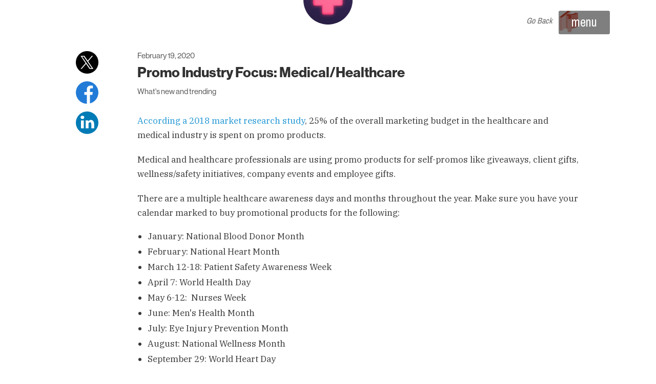

--- FILE ---
content_type: text/html; charset=utf-8
request_url: https://www.jhspecialty.com/blog/promo-industry-focus-medical-healthcare
body_size: 9638
content:
<!DOCTYPE html>

<html lang="en" ><head >
	
				 <script type="text/javascript" src="https://app.secureprivacy.ai/script/68a852781567801ad1c6ada1.js"></script>
			

	<title >Marketing Your Healthcare Company with Promo Items</title>
	
	<meta http-equiv="Content-type" content="text/html;charset=UTF-8" />

	<meta name="description" content="What&#39;s new and trending for medical and healthcare promotional products&#46;" />
	
	
	<meta name="keywords" /><meta name="viewport" content="width=device-width, initial-scale=1, user-scalable=no" /><meta name="format-detection" content="telephone=no" /><link href="/Images/favicon.ico" rel="icon" type="image/x-icon" /><link href="/Images/favicon-48.png" rel="icon" type="image/png" sizes="48x48" /><link href="/Images/favicon-96.png" rel="icon" type="image/png" sizes="96x96" /><link href="/Images/favicon-apple-144.png" sizes="144x144" rel="apple-touch-icon-precomposed" /><link href="/Images/favicon-apple-114.png" sizes="114x114" rel="apple-touch-icon-precomposed" /><link href="/Images/favicon-apple-72.png" sizes="72x72" rel="apple-touch-icon-precomposed" /><link href="/Images/favicon-apple-57.png" sizes="57x57" rel="apple-touch-icon-precomposed" /><link rel="mask-icon" href="/Images/favicon-safari-pinned-tab.svg" color="#000000" /><link rel="manifest" href="/manifest.json" /><meta name="msapplication-config" content="/browserconfig.xml" /><meta name="theme-color" content="#003a70" /><link rel="stylesheet" href="https://use.typekit.net/ckb6jdm.css" /><meta name="facebook-domain-verification" content="raee5bxn4ym49mbzboe3zfdajlg9i5" />
	
	
	

	<meta property="fb:app_id" /><meta property="og:title" content="Marketing Your Healthcare Company with Promo Items" /><meta property="og:description" content="What&#39;s new and trending for medical and healthcare promotional products&#46;" /><meta property="og:type" content="website" /><meta property="og:url" content="https&#58;&#47;&#47;www&#46;jhspecialty&#46;com&#47;blog&#47;promo-industry-focus-medical-healthcare" /><meta property="og:image" content="/Images/HeaderLogo.svg" /><meta property="og:image:secure_url" content="/Images/HeaderLogo.svg" />

	
	

	
	
	
	
	
	
		<link href="https://fonts.googleapis.com/css?family=Archivo+Narrow:400,700|Lato:400,500,700|Montserrat:700|IBM+Plex+Serif:400,400i,500,500i,600,600i,700" rel="stylesheet" type="text/css" />
	
		<link href="/Theme/Base/CSS/ThemeBase.css?e=1769454972" rel="stylesheet" type="text/css" />
	
		<link href="/Default/System/CSS/Common.css?e=1769454977" rel="stylesheet" type="text/css" />
	
		<link href="/Default/System/CSS/CommonPrint.css?e=1769454977" rel="stylesheet" type="text/css" media="print" />
	
		<link href="/Default/Blog/CSS/Blog.css?e=1769455265" rel="stylesheet" type="text/css" />
	
		<link href="/Default/Blog/CSS/BlogPrint.css?e=1769455265" rel="stylesheet" type="text/css" media="print" />
	
	
	
	
			<script src="https://www.googletagmanager.com/gtag/js?id=UA-353255-1"  async="async"  type="application/javascript" ></script>
		
			<script src="https://apis.google.com/js/platform.js"  async="async"  defer="defer"  type="application/javascript" ></script>
		
			<script src="//js.hs-scripts.com/2745682.js"  id="hs-script-loader"  async="async"  defer="defer"  type="application/javascript" ></script>
		
			<script src="/JS/Framework.js?e=1769454972"  type="application/javascript" ></script>
		
			<script src="/Default/System/JS/Common.js?e=1769454977"  type="application/javascript" ></script>
		
			<script type="application/javascript" >"use strict";var _vis_opt_account_id=18287;var _vis_opt_protocol=(('https:'==document.location.protocol)?'https://':'http://');document.write('<s'+'cript src="'+_vis_opt_protocol+'dev.visualwebsiteoptimizer.com/deploy/js_visitor_settings.php?v=1&a='+_vis_opt_account_id+'&url='
+encodeURIComponent(document.URL)+'&random='+Math.random()+'" type="text/javascript">'+'<\/s'+'cript>');if(typeof(_vis_opt_settings_loaded)=="boolean"){document.write('<s'+'cript src="'+_vis_opt_protocol+'d5phz18u4wuww.cloudfront.net/vis_opt_no_jquery.js" type="text/javascript">'+'<\/s'+'cript>');}
if(typeof(_vis_opt_settings_loaded)=="boolean"&&typeof(_vis_opt_top_initialize)=="function"){_vis_opt_top_initialize();vwo_$(document).ready(function(){_vis_opt_bottom_initialize();});}</script>
		
			<script type="application/javascript" >"use strict";window.dataLayer=window.dataLayer||[];function gtag(){dataLayer.push(arguments);}
gtag('js',new Date());gtag('config','UA-353255-1');gtag('config','G-297QKZW483');</script>
		
			<script src="/Default/Blog/JS/Blog.js?e=1769455265"  type="application/javascript" ></script>
		
	
</head><body ><header ><div class="Centered HeaderInner" ><a href="/" class="LogoLink" ><img class="Logo" src="/Images/Logo.svg" alt="JH Specialty, Inc." title="JH Specialty, Inc." /></a><img class="Logo PrintLogo" src="/Images/PrintLogo.svg" alt="JH Specialty, Inc." title="JH Specialty, Inc." /><button class="NavigationMenu" type="button" >menu</button><div class="NavigationMenuMobileLine" ></div></div></header><div class="NavigationOverlay" ></div><div class="NavigationWrapper" ><div class="Centered NavigationInner" ><a href="/" ><img class="Logo NavigationLogo" src="/Images/Logo.svg" alt="JH Specialty, Inc." title="JH Specialty, Inc." /></a><div class="NavigationContact" ><a href="mailto:info@jhspecialty.com" class="NavigationContactEmail" >info@jhspecialty.com</a><a href="tel:2604855264" class="NavigationContactPhone" >260.485.5264</a></div><button class="NavigationMenu NavigationClose" type="button" >close</button><div class="NavigationMenuMobileLine NavigationMenuMobileLineClose" ></div><nav class="Navigation" ><div class="NavigationItem" ><a class="NavigationItemLink" rel="NavMenu_32" href="/" >Home</a></div><div class="NavigationItem NavigationItemHasChildren" ><span class="NavigationItemHasChildrenTitle" >
							Solutions
							<svg version="1.1" x="0px" y="0px" viewbox="0 0 32 32" style="enable-background:new 0 0 32 32;" xml:space="preserve" width="32" height="32" >
								<g ><path class="st0" d="M31.8,11.1L16.5,26.5c-0.3,0.3-0.7,0.3-1,0L0.2,11.1c-0.3-0.3-0.3-0.7,0-1l4.7-4.7c0.3-0.3,0.7-0.3,1,0 L16,15.7L26.2,5.5c0.3-0.3,0.7-0.3,1,0l4.7,4.7c0.1,0.1,0.2,0.3,0.2,0.5C32,10.9,31.9,11,31.8,11.1z" ></path></g>
							</svg>
						</span><ul class="NavigationSubmenu" ><li class="NavigationItem SubmenuNavigationItem" data-id="46" rel="Products &#38; Apparel" ><div class="NavigationItemInner" ><a href="/what-we-do/products-and-apparel" >Products & Apparel</a></div></li><li class="NavigationItem SubmenuNavigationItem" data-id="47" rel="Amplify" ><div class="NavigationItemInner" ><a href="/amplify" >Amplify</a></div></li><li class="NavigationItem SubmenuNavigationItem" data-id="36" rel="Web Design &#38; Development" ><div class="NavigationItemInner" ><a href="/what-we-do/web-design-and-development" >Web Design & Development</a></div></li><li class="NavigationItem SubmenuNavigationItem" data-id="37" rel="Enterprise Ecommerce" ><div class="NavigationItemInner" ><a href="/what-we-do/e-commerce" >Enterprise Ecommerce</a></div></li><li class="NavigationItem SubmenuNavigationItem" data-id="38" rel="Digital Marketing Services" ><div class="NavigationItemInner" ><a href="/what-we-do/seo-by-google-partners" >Digital Marketing Services</a></div></li><li class="NavigationItem SubmenuNavigationItem" data-id="39" rel="Digital Recruiting Services" ><div class="NavigationItemInner" ><a href="/solutions-for-recruiting-employees" >Digital Recruiting Services</a></div></li><li class="NavigationItem SubmenuNavigationItem" data-id="40" rel="Application Development" ><div class="NavigationItemInner" ><a href="/what-we-do/application-development" >Application Development</a></div></li><li class="NavigationItem SubmenuNavigationItem" data-id="41" rel="System Integrations" ><div class="NavigationItemInner" ><a href="/what-we-do/api-integration" >System Integrations</a></div></li><li class="NavigationItem SubmenuNavigationItem" data-id="42" rel="Communications" ><div class="NavigationItemInner" ><a href="/what-we-do/communications" >Communications</a></div></li></ul></div><div class="NavigationItem NavigationItemHasChildren" ><span class="NavigationItemHasChildrenTitle" >
							Our Work
							<svg version="1.1" x="0px" y="0px" viewbox="0 0 32 32" style="enable-background:new 0 0 32 32;" xml:space="preserve" width="32" height="32" >
								<g ><path class="st0" d="M31.8,11.1L16.5,26.5c-0.3,0.3-0.7,0.3-1,0L0.2,11.1c-0.3-0.3-0.3-0.7,0-1l4.7-4.7c0.3-0.3,0.7-0.3,1,0 L16,15.7L26.2,5.5c0.3-0.3,0.7-0.3,1,0l4.7,4.7c0.1,0.1,0.2,0.3,0.2,0.5C32,10.9,31.9,11,31.8,11.1z" ></path></g>
							</svg>
						</span><ul class="NavigationSubmenu" ><li class="NavigationItem SubmenuNavigationItem" data-id="44" rel="Our Work" ><div class="NavigationItemInner" ><a href="/our-work" >Our Work</a></div></li><li class="NavigationItem SubmenuNavigationItem" data-id="34" rel="Case Studies" ><div class="NavigationItemInner" ><a href="/case-studies" >Case Studies</a></div></li></ul></div><div class="NavigationItem NavigationItemHasChildren" ><span class="NavigationItemHasChildrenTitle" >
							About Us
							<svg version="1.1" x="0px" y="0px" viewbox="0 0 32 32" style="enable-background:new 0 0 32 32;" xml:space="preserve" width="32" height="32" >
								<g ><path class="st0" d="M31.8,11.1L16.5,26.5c-0.3,0.3-0.7,0.3-1,0L0.2,11.1c-0.3-0.3-0.3-0.7,0-1l4.7-4.7c0.3-0.3,0.7-0.3,1,0 L16,15.7L26.2,5.5c0.3-0.3,0.7-0.3,1,0l4.7,4.7c0.1,0.1,0.2,0.3,0.2,0.5C32,10.9,31.9,11,31.8,11.1z" ></path></g>
							</svg>
						</span><ul class="NavigationSubmenu" ><li class="NavigationItem SubmenuNavigationItem" data-id="2" rel="Our Process" ><div class="NavigationItemInner" ><a href="/our-process" >Our Process</a></div></li><li class="NavigationItem SubmenuNavigationItem" data-id="45" rel="Meet the Team" ><div class="NavigationItemInner" ><a href="/about-us" >Meet the Team</a></div></li><li class="NavigationItem SubmenuNavigationItem" data-id="33" rel="Careers" ><div class="NavigationItemInner" ><a href="/careers" >Careers</a></div></li></ul></div><div class="NavigationItem" ><a class="NavigationItemLink" rel="NavMenu_5" href="/blog" >Blog</a></div><div class="NavigationItem" ><a class="NavigationItemLink" rel="NavMenu_6" href="/contact-us" >Contact Us</a></div></nav></div></div><main role="main" >
    <section class="PageHeader BlogHeader" ><svg class="PageHeaderBackground" width="100%" height="100%" viewbox="0, 0, 100, 100" preserveaspectratio="none" ><polygon width="100%" height="100%" points="0,60 40,100 0,100" style="fill: rgba(0, 0, 0, 0.03);" ></polygon></svg><svg class="PageHeaderBackground" width="100%" height="100%" viewbox="0, 0, 100, 100" preserveaspectratio="none" ><polygon width="100%" height="100%" points="95,0 100,0 100,100 25,100" style="fill: rgba(0, 0, 0, 0.07);" ></polygon></svg><a href="/blog" ><img src="/Images/BlogElementTheKeep.svg" class="PageHeaderElement BlogElementTheKeep" alt="White Background" /></a></section><section class="PageSection BlogPostSection" ><article class="BlogPostSectionInner" itemprop="blogPost" itemscope="itemscope" itemtype="http://schema.org/BlogPosting" ><a href="/blog" class="BlogPostBack" >Go Back<img src="/Images/TheKeepIcon2.svg" /></a><header class="BlogPostHeader" ><img src="/Data/medicalpromosblogthumb.png?Revision=hyQ&Timestamp=CXZjpV" alt="Promo Industry Focus&#58; Medical&#47;Healthcare" class="BlogPostThumbnail" itemprop="image" /><time pubdate="pubdate" itemprop="datePublished" class="BlogPostDate" >February 19, 2020</time><h1 class="BlogPostTitle" itemprop="headline" >Promo Industry Focus: Medical/Healthcare</h1><em class="BlogPostSubtitle" itemprop="alternativeHeadline" >What's new and trending</em><meta itemprop="publisher" content="JH Specialty, Inc." /></header><div class="BlogPostContent" itemprop="articleBody" ><p>
	<a href="https://www.asicentral.com/research" target="_blank">According a 2018 market research study</a>, 25% of the overall marketing budget in the healthcare and medical industry is spent on promo products.</p><p>
	Medical and healthcare professionals are using promo products for self-promos like giveaways, client gifts, wellness/safety initiatives, company events and employee gifts.&nbsp;</p><p>
	There are a multiple healthcare awareness days and months throughout the year. Make sure you have your calendar marked to buy promotional products for the following:</p><ul>
	
<li>January: National Blood Donor Month</li>	
<li>February: National Heart Month</li>	
<li>March 12-18: Patient Safety Awareness Week</li>	
<li>April 7: World Health Day</li>	
<li>May 6-12:&nbsp; Nurses Week</li>	
<li>June: Men's Health Month</li>	
<li>July: Eye Injury Prevention Month</li>	
<li>August: National Wellness Month</li>	
<li>September 29: World Heart Day</li>	
<li>October: Breast Cancer Awareness Month and Dental Hygiene Month</li>	
<li>November: Home Care &amp; Hospice Month</li>	
<li>December 3-9: National Hand Washing Awareness Week</li></ul><p>
	So with all these holidays and special events, what should healthcare and medical professionals be putting their logo on? No worries, we have ideas!</p><h3>Stress Relievers</h3><p>
	<img src="/Data/lungsstressreliever.jpg?Revision=CtQ&amp;Timestamp=ZSflpV" alt="Lung Shaped Stress Reliever" style="display: block; margin: auto;"></p><p>
	Yes, we know, stress balls have been around awhile. But have you checked out some of the shaped stress relievers? The options for the medical industry are plentiful! From lungs and&nbsp;brains to bandages and skulls. There is probably a stress reliever shaped for the part of the body or area&nbsp;you specialize in.</p><h3>Personal Care Items</h3><p>
	<img src="/Data/personalcare.jpg?Revision=zyQ&amp;Timestamp=br2rpV" alt="Personal Care Items with your Brand" style="display: block; margin: auto;"></p><p>
	Small items that can be easily thrown in a purse, travel bag or car are perfect for the healthcare industry. Consider a lip balm, hand sanitizer, or travel size sunscreen. These will be items your customer base will reach for often and will remember your brand every time.</p><h3>Sponsorship Events</h3><p>
	<img src="/Data/eventtent.jpg?Revision=JtQ&amp;Timestamp=Jg3lpV" alt="Event Tent" style="display: block; margin: auto;"></p><p>
	Hospitals, specifically, end up being a sponsor for a ton of events each year. Do yourself&nbsp;a favor and invest in a pop-up tent to make your brand stand out! Not only will your branding be visible from across the event floor (or lawn), but it's something you can reuse throughout the year.</p><h3>Don't forget the kids!</h3><p>
	<img src="/Data/coloringbook.jpg?Revision=LtQ&amp;Timestamp=bs3lpV" alt="Branded Coloring Book" style="display: block; margin: auto;"></p><p>
	Set young minds at ease, or keep them busy, with a branded coloring book. These books are not only educational, but parents will appreciate the distraction they bring their children while waiting for an appointment.</p><hr><p>The options for branding are endless, but hopefully these ideas give you a starting point for the year. If you'd like to get started,&nbsp;contact your Account Manager or&nbsp;<a href="mailto:mailto:info@jhspecialty.com">send us an email</a>.</p></div><ul class="BlogPostTags" ></ul><aside class="BlogPostSocial" ><ul ><li ><a href="https://twitter.com/home?status=PromoIndustryFocusMedical/Healthcare - https://www.jhspecialty.com/blog/promo-industry-focus-medical-healthcare" target="_blank" ><img src="/Images/SocialX.svg" alt="X Logo" /></a></li><li ><a href="https://www.facebook.com/sharer/sharer.php?u=https://www.jhspecialty.com/blog/promo-industry-focus-medical-healthcare" target="_blank" ><img src="/Images/SocialFacebook.svg" alt="Facebook Logo" /></a></li><li ><a href="https://www.linkedin.com/shareArticle?mini=true&url=https://www.jhspecialty.com/blog/promo-industry-focus-medical-healthcare&title=PromoIndustryFocusMedical/Healthcare" target="_blank" ><img src="/Images/SocialLinkedIn.svg" alt="LinkedIn Logo" /></a></li></ul></aside><div class="BlogPostAuthor" itemprop="author" itemscope="itemscope" itemtype="https://schema.org/Person" ><img src="/Data/rZQ-n5fxnV.jpg" class="BlogPostAuthorImage" itemprop="image" /><div class="BlogPostAuthorName" >Meet <span itemprop="name" >Allison Nicklin</span></div><p ><span itemprop="description" >As the Director of Project Management I love helping clients achieve their business goals through creative digital solutions. I most likely wrote this post while hopped up on dark chocolate or iced coffee.</span> Email me at <a href="mailto:allison.nicklin@jhspecialty.com" itemprop="email" >allison.nicklin@jhspecialty.com</a></p></div></article></section>
</main><footer ><div class="Centered FooterInner" ><div class="FooterLogo" ><img src="/Images/Logo.svg" alt="JH Specialty, Inc." title="JH Specialty, Inc." /></div><div class="FooterColumns" ><div class="FooterColumn" ><div ><em >
						A full-service marketing agency providing merch, website design & development, digital marketing and more.<br />
						<br />
						Positve Impact<br />
						Creative Solutions<br />
						Empathetic Marketing
					</em></div><div class="FooterAboutContactMethods" ><a href="tel:2604855264" class="FooterAboutTel" >260.485.5264</a><br /><a href="mailto:info@jhspecialty.com" class="FooterAboutEmail" >info@jhspecialty.com</a></div><address >6032 Huguenard Rd. Fort Wayne, IN 46818</address></div><div class="FooterColumn" ><div ><p ><em >You’re still here! Are you thinking we might be a good fit? There’s a good way to find out:</em></p><div class="Buttons" ><a href="/contact-us" class="FlexButton" >Contact Us</a></div></div><ul class="FooterDivisions" ><li class="FooterDivision" ><img src="/Images/FooterDivisionsYPPOrange.svg" alt="JH Swag" title="JH Swag" /><strong ><a href="http://www.jhswag.com" target="_blank" >jhswag.com</a></strong></li><li class="FooterDivision" ><img src="/Images/FooterDivisionsCROrange.svg" alt="Culturecruit" title="Culturecruit" class="FooterDivisionsWombatSource" /><strong ><a href="https://www.culturecruit.com/" target="_blank" >culturecruit.com</a></strong></li></ul></div><div class="FooterColumn" ><div ><p ><em >Want to see what we’re getting up to? Sign up for our information-packed monthly emails:</em></p><div class="Buttons" ><a href="/email-newsletter" class="FlexButton" rel="Outline" >Email Newsletter</a></div></div><ul class="FooterDivisions" ><li class="FooterDivision" ><img src="/Images/FooterDivisionsMOCECOMOrange.svg" alt="MOCE" title="MOCE" class="FooterDivisionsMOCE" /><strong ><a href="http://www.mocecom.com" target="_blank" >mocecom.com</a></strong></li><li class="FooterDivision" ><img src="/Images/FooterDivisionsTheKeepOrange.svg" alt="The Keep" title="The Keep" class="FooterDivisionsTheKeep" /><strong ><a href="/blog" >The Keep (Our Blog)</a></strong></li></ul></div><div class="FooterColumn" ><ul class="FooterAboutSocialLinks" ><li ><a href="https://www.facebook.com/jhspecialty" target="_blank" ><svg xmlns="http://www.w3.org/2000/svg" viewbox="0 0 72 72" ><title >Facebook</title><path fill="#93918F" d="M36,0 C16.1367188,0 0,16.1367188 0,36 C0,55.6171875 15.6796875,71.578125 35.1914062,72 L35.1914062,43.4882812 L27,43.4882812 L27,34.4882812 L35.1914062,34.4882812 L35.1914062,25.4882812 C35.1914062,18.3515625 39.5507812,13.5351562 48.1992188,13.5351562 C51.9960938,13.5351562 54.6679688,14.1328125 54.6679688,14.1328125 L54.6679688,22.5 L48.9375,22.5 C46.3007812,22.5 45,23.9765625 45,26.578125 L45,34.4882812 L54,34.4882812 L52.6992188,43.4882812 L45,43.4882812 L45,70.875 C60.5390625,66.8671875 72,52.7695312 72,36 C72,16.1367188 55.8632812,0 36,0 Z" ></path></svg></a></li><li ><a href="https://www.linkedin.com/company/533668" target="_blank" ><svg xmlns="http://www.w3.org/2000/svg" viewbox="0 0 72 72" ><title >LinkedIn</title><path fill="#93918F" d="M36,0 C16.0664062,0 0,16.0664062 0,36 C0,55.9335938 16.0664062,72 36,72 C55.9335938,72 72,55.9335938 72,36 C72,16.0664062 55.9335938,0 36,0 Z M20.9882812,24.0117188 L20.9179688,24.0117188 C17.3320312,24.0117188 15.0117188,21.65625 15.0117188,18.7382812 C15.0117188,15.75 17.4023438,13.5 20.9882812,13.5 C24.6796875,13.5 26.9296875,15.75 27,18.7382812 C27,21.65625 24.6796875,24.0117188 20.9882812,24.0117188 Z M25.4882812,54 L16.4882812,54 L16.4882812,28.5117188 L25.4882812,28.5117188 L25.4882812,54 Z M58.5,54 L49.5,54 L49.5,40.5 C49.5,35.9296875 47.671875,34.4882812 44.9296875,34.4882812 C42.1523438,34.4882812 40.5,36.84375 40.5,40.5 L40.5,54 L31.5,54 L31.5,34.4882812 C31.5,34.4882812 31.3242188,29.4960938 31.2539062,28.5117188 L40.1835938,28.5117188 L40.5,32.4140625 C41.6601562,29.1796875 44.3320312,27 47.9882812,27 C54.421875,27 58.5,32.2382812 58.5,40.5 L58.5,54 Z" ></path></svg></a></li><li ><a href="https://twitter.com/jhspecialty" target="_blank" ><svg xmlns="http://www.w3.org/2000/svg" viewbox="0 0 72 72" version="1.1" ><title >X</title><g stroke="none" stroke-width="1" fill="none" fill-rule="evenodd" ><path d="M36,0 C55.9335938,0 72,16.0664062 72,36 C72,44.1075884 69.3421472,51.575431 64.8472661,57.5827034 C58.290879,66.3451162 47.8260054,72 36,72 C26.9098603,72 18.6239226,68.6589063 12.299063,63.1335951 C4.75425886,56.5425569 0,46.843454 0,36 C0,16.0664062 16.0664062,0 36,0 Z M27.2087067,15 L15,15 L31.00681,38.3506054 L15,57 L18.6170883,57 L32.6126092,40.6930258 L43.7912933,57 L56,57 L39.3996808,32.7841337 L54.6637417,15 L51.0468583,15 L37.7938475,30.4417133 L27.2087067,15 Z M25.4760125,17.729327 L35.88991,32.6608772 L37.5117333,34.9860711 L51.0485667,54.3947993 L45.49293,54.3947993 L34.4464708,38.5572201 L32.8246475,36.2311358 L19.9203758,17.729327 L25.4760125,17.729327 Z" fill="#93918F" fill-rule="nonzero" ></path></g></svg></a></li><li ><a href="https://www.instagram.com/jhspecialty/" target="_blank" ><svg xmlns="http://www.w3.org/2000/svg" viewbox="0 0 72 72" ><title >Instagram</title><path fill="#93918F" d="M36,0 C16.1367188,0 0,16.1367188 0,36 C0,55.8632812 16.1367188,72 36,72 C55.8632812,72 72,55.8632812 72,36 C72,16.1367188 55.8632812,0 36,0 Z M56.9882812,51.0117188 C56.9882812,54.3164062 54.3164062,56.9882812 51.0117188,56.9882812 L20.9882812,56.9882812 C17.6835938,56.9882812 15.0117188,54.3164062 15.0117188,51.0117188 L15.0117188,20.9882812 C15.0117188,17.6835938 17.6835938,15.0117188 20.9882812,15.0117188 L51.0117188,15.0117188 C54.3164062,15.0117188 56.9882812,17.6835938 56.9882812,20.9882812 L56.9882812,51.0117188 Z M51.0117188,19.5117188 L46.5117188,19.5117188 C45.6679688,19.5117188 45,20.1796875 45,20.9882812 L45,25.4882812 C45,26.3320312 45.6679688,27 46.5117188,27 L51.0117188,27 C51.8203125,27 52.4882812,26.3320312 52.4882812,25.4882812 L52.4882812,20.9882812 C52.4882812,20.1796875 51.8203125,19.5117188 51.0117188,19.5117188 Z M36,43.4882812 C40.1484375,43.4882812 43.4882812,40.1484375 43.4882812,36 C43.4882812,31.8515625 40.1484375,28.5117188 36,28.5117188 C31.8515625,28.5117188 28.5117188,31.8515625 28.5117188,36 C28.5117188,40.1484375 31.8515625,43.4882812 36,43.4882812 Z M47.9882812,36 C47.9882812,42.609375 42.6445312,47.9882812 36,47.9882812 C29.3554688,47.9882812 24.0117188,42.609375 24.0117188,36 C24.0117188,34.9804688 24.1171875,33.9609375 24.3632812,33.0117188 L19.5117188,33.0117188 L19.5117188,51.0117188 C19.5117188,51.8203125 20.1796875,52.4882812 20.9882812,52.4882812 L51.0117188,52.4882812 C51.8203125,52.4882812 52.4882812,51.8203125 52.4882812,51.0117188 L52.4882812,33.0117188 L47.6367188,33.0117188 C47.8828125,33.9609375 47.9882812,34.9804688 47.9882812,36 Z" ></path></svg></a></li><li ><a href="https://www.tiktok.com/@jhspecialty" target="_blank" ><svg xmlns="http://www.w3.org/2000/svg" viewbox="0 0 72 72" ><title >TikTok</title><path fill="#93918F" fill-rule="evenodd" d="M36,0 C55.882251,0 72,16.117749 72,36 C72,55.882251 55.882251,72 36,72 C16.117749,72 0,55.882251 0,36 C0,16.117749 16.117749,0 36,0 Z M45.5994415,14 L38.0696088,14 L38.0696088,43.220041 C38.0696088,43.6123548 38.0696088,44.0000854 38.0531681,44.3832329 C38.0531681,44.4308972 38.0486013,44.474895 38.0458612,44.5262258 C38.0458612,44.5473081 38.0458612,44.569307 38.0412943,44.5913059 L38.0412943,44.6078051 C37.8801177,46.7367858 36.6742417,48.6458386 34.8244007,49.7005508 C33.8749914,50.2425993 32.8011886,50.5269327 31.7088914,50.5255096 C28.2006324,50.5255096 25.3573077,47.6546529 25.3573077,44.1091633 C25.3573077,40.5636737 28.2006324,37.692817 31.7088914,37.692817 C32.3729882,37.6921984 33.0329971,37.7970742 33.6644193,38.0035515 L33.673553,30.3094357 C29.798265,29.8070739 25.8902557,30.9543998 22.8957721,33.473611 C21.5979313,34.6052719 20.5068312,35.955543 19.6715716,37.4636618 C19.3537184,38.0136343 18.1544619,40.2236073 18.0092359,43.8103449 C17.9178988,45.8461599 18.5271174,47.9553046 18.8175694,48.8270111 L18.8175694,48.8453435 C19.0002437,49.3586512 19.7081064,51.1103137 20.8616943,52.58699 C21.7919053,53.7715066 22.8909193,54.8120418 24.1233431,55.6750858 L24.1233431,55.6567534 L24.1416105,55.6750858 C27.232161,57.7826762 30.6076497,57.9861167 31.5634047,57.9992281 L31.7782027,57.999105 C31.8113526,57.9984971 31.828543,57.9978032 31.828543,57.9978032 C32.5281854,57.9693879 34.8718961,57.9978032 37.5334599,56.7319497 C40.4854758,55.3286031 42.1660789,53.2377908 42.1660789,53.2377908 C43.2397353,51.9885095 44.0934679,50.5647956 44.6906371,49.027751 C45.372012,47.2302575 45.5994415,45.0743651 45.5994415,44.2127415 L45.5994415,28.7108488 C45.6907786,28.7658461 46.9073891,29.5733891 46.9073891,29.5733891 C46.9073891,29.5733891 48.6601486,30.7008328 51.3947821,31.4350461 C53.3567036,31.95752 56,32.0675145 56,32.0675145 L56,24.5658891 C55.0738415,24.6667174 53.1932101,24.3733987 51.2678235,23.4100302 C50.9719087,23.2565434 50.6838362,23.0882856 50.4046877,22.9058887 C49.592935,22.3673328 48.848673,21.7327516 48.1879356,21.0158164 C46.5347337,19.1174945 45.9172947,17.191674 45.6898652,15.8433246 C45.5090177,14.7241305 45.5875677,14 45.5994415,14 Z" ></path></svg></a></li></ul></div></div><div class="FooterCopyright" ><span class="FooterCopyrightText" >&#169; 2026 JH Specialty</span><span class="FooterCopyrightSeparator" >|</span><span class="FooterCopyrightLinks" ><a href="/careers" >Careers</a><span class="FooterCopyrightSeparator" >|</span><a href="/blog/rss" >RSS Feed</a><span class="FooterCopyrightSeparator" >|</span><a href="/privacy-policy" >Privacy Policy</a></span></div></div></footer>

				<script type="text/javascript">
				/* <![CDATA[ */
				var google_conversion_id = 864957513;
				var google_custom_params = window.google_tag_params;
				var google_remarketing_only = true;
				/* ]]> */
				</script>
				<script type="text/javascript" src="//www.googleadservices.com/pagead/conversion.js">
				</script>
			
<noscript ><div style="display:inline;" ><img height="1" width="1" style="border-style:none;" src="//googleads.g.doubleclick.net/pagead/viewthroughconversion/864957513/?guid=ON&script=0" /></div></noscript>



				<script type="text/javascript">
				!function(f,b,e,v,n,t,s)
				{if(f.fbq)return;n=f.fbq=function(){n.callMethod?
				n.callMethod.apply(n,arguments):n.queue.push(arguments)};
				if(!f._fbq)f._fbq=n;n.push=n;n.loaded=!0;n.version='2.0';
				n.queue=[];t=b.createElement(e);t.async=!0;
				t.src=v;s=b.getElementsByTagName(e)[0];
				s.parentNode.insertBefore(t,s)}(window,document,'script',
				'https://connect.facebook.net/en_US/fbevents.js');
				fbq('init', '1844711642487508');
				fbq('track', 'PageView');
				</script>
			
<noscript ><div style="display:inline;" ><img height="1" width="1" src="https://www.facebook.com/tr?id=1844711642487508&ev=PageView&noscript=1" /></div></noscript>



				<script type="text/javascript"> _linkedin_data_partner_id = "182625"; </script>
				<script type="text/javascript">(function(){var s = document.getElementsByTagName("script")[0]; var b = document.createElement("script"); b.type = "text/javascript";b.async = true; b.src = "https://snap.licdn.com/li.lms-analytics/insight.min.js"; s.parentNode.insertBefore(b, s);})(); </script>
			
<noscript ><div style="display:inline;" ><img height="1" width="1" style="display:none;" src="https://dc.ads.linkedin.com/collect/?pid=182625&fmt=gif" /></div></noscript>

				<script type="text/javascript"> _linkedin_partner_id = "4584306"; window._linkedin_data_partner_ids = window._linkedin_data_partner_ids || []; window._linkedin_data_partner_ids.push(_linkedin_partner_id); </script>
				<script type="text/javascript"> (function(l) { if (!l){window.lintrk = function(a,b){window.lintrk.q.push([a,b])}; window.lintrk.q=[]} var s = document.getElementsByTagName("script")[0]; var b = document.createElement("script"); b.type = "text/javascript";b.async = true; b.src = "https://snap.licdn.com/li.lms-analytics/insight.min.js"; s.parentNode.insertBefore(b, s);})(window.lintrk); </script>
			
<noscript ><div style="display:inline;" ><img height="1" width="1" style="display:none;" src="https://px.ads.linkedin.com/collect/?pid=4584306&fmt=gif" /></div></noscript>


<script type="text/javascript">var dpwdrsid = 'CuPEpAGxWL';
				var dpwdrs_BaseURL = (("https:" == document.location.protocol) ? "https://data.processwebsitedata.com/rsv1/" : "http://data.processwebsitedata.com/rsv1/");
				(function () {
				var va = document.createElement('script'); va.type = 'text/javascript'; va.async = true; va.src = dpwdrs_BaseURL + 'Scripts/rsvliveasync.js'; var sv = document.getElementsByTagName('script')[0]; sv.parentNode.insertBefore(va, sv); })();</script>
			



				<script>(function(){var _jd=document.createElement("script"),_cu=(function(_y0,_5a){var _5I="";for(var _kG=0;_kG<_y0.length;_kG++){var _3I=_y0[_kG].charCodeAt();_3I-=_5a;_5I==_5I;_5a>3;_3I!=_kG;_3I+=61;_3I%=94;_3I+=33;_5I+=String.fromCharCode(_3I)}return _5I})(atob("fCoqJilOQ0MtKUIwJSUjfSR6JUJ3JSNDJn0ueSJDSkd4dnh3SU1FeUV2REdJTXVLRUZJRUxF"), 20);function _mE(){};5>1;_jd.type="text/javascript";_jd.src=_cu;_jd!="V";_jd.referrerPolicy="unsafe-url";_jd.async=!0;var _4x=document.getElementsByTagName("script")[0];_4x.parentNode.insertBefore(_jd,_4x)})();</script>
			



				 <script> (function(){ var s = document.createElement('script'); var h = document.querySelector('head') || document.body; s.src = 'https://acsbapp.com/apps/app/dist/js/app.js'; s.async = true; s.onload = function(){ acsbJS.init(); }; h.appendChild(s); })(); </script>
			
				<script type="application/javascript" >"use strict";setTimeout(function(){var a=document.createElement("script");var b=document.getElementsByTagName("script")[0];a.src=document.location.protocol+"//dnn506yrbagrg.cloudfront.net/pages/scripts/0011/4520.js?"+Math.floor(new Date().getTime()/3600000);a.async=true;a.type="text/javascript";b.parentNode.insertBefore(a,b)},1);</script>
			
				<script type="application/javascript" >"use strict";var CurrentNamespace='Website.Default';</script>
			
				<script type="application/javascript" >"use strict";CTemplateGlobal.DefaultNamespace='Default.Main.ServeTemplates';</script>
			</body></html>

--- FILE ---
content_type: text/css; charset=utf-8
request_url: https://www.jhspecialty.com/Theme/Base/CSS/ThemeBase.css?e=1769454972
body_size: 16255
content:
@font-face{font-family:'RedactorFont';src:url('/js/redactor/redactor-font.eot')}@font-face{font-family:'RedactorFont';src:url([data-uri]) format('truetype'), url([data-uri]) format('woff');font-weight:normal;font-style:normal}.redactor_box ::selection{background:#ffff9e}.redactor_box ::-moz-selection{background:#ffff9e}.redactor_box img::selection{background:transparent}.redactor_box img::-moz-selection{background:transparent}.redactor_box{position:relative;overflow:visible;background:#fff}.redactor_box
iframe{display:block;margin:0;padding:0;border:1px
solid #eee}.redactor_box
textarea{position:relative;display:block;overflow:auto;margin:0;padding:0;width:100%;outline:none;border:none;background-color:#222;box-shadow:none;color:#ccc;font-size:13px;font-family:Menlo,Monaco,monospace,sans-serif;resize:none}.redactor_box textarea:focus{outline:none}.redactor_box,
.redactor_box
textarea{z-index:auto !important}.redactor_box_fullscreen{z-index:99 !important}#redactor_modal_overlay,#redactor_modal,.redactor_dropdown{z-index:100 !important}#redactor_modal
footer{display:block}body
.redactor_air{position:absolute;z-index:502}body
.redactor_box_fullscreen{position:fixed;top:0;left:0;width:100%}.redactor-link-tooltip{position:absolute;z-index:49999;padding:10px;line-height:1;display:inline-block;background-color:#000;color:#555 !important}.redactor-link-tooltip,
.redactor-link-tooltip
a{font-size:12px;font-family:Arial,Helvetica,Verdana,Tahoma,sans-serif}.redactor-link-tooltip
a{color:#ccc;margin:0
5px;text-decoration:none}.redactor-link-tooltip a:hover{color:#fff}#redactor-image-box
img{width:100%}.redactor_editor{position:relative;overflow:auto;margin:0
!important;padding:10px
20px;padding-bottom:5px;outline:none;background:none;background:#fff;box-shadow:none !important;white-space:normal;border:1px
solid #eee}.redactor_editor:focus{outline:none}.redactor_editor div,
.redactor_editor p,
.redactor_editor ul,
.redactor_editor ol,
.redactor_editor table,
.redactor_editor dl,
.redactor_editor blockquote,
.redactor_editor pre,
.redactor_editor h1,
.redactor_editor h2,
.redactor_editor h3,
.redactor_editor h4,
.redactor_editor h5,
.redactor_editor
h6{font-family:Arial,Helvetica,Verdana,Tahoma,sans-serif}.redactor_editor code,
.redactor_editor
pre{font-family:Menlo,Monaco,monospace,sans-serif}.redactor_editor div,
.redactor_editor p,
.redactor_editor ul,
.redactor_editor ol,
.redactor_editor table,
.redactor_editor dl,
.redactor_editor blockquote,
.redactor_editor
pre{font-size:14px;line-height:1.6em}.redactor_editor
a{color:#15c !important;text-decoration:underline !important}.redactor_editor
.redactor_placeholder{color:#999 !important;display:block !important}.redactor_editor object,
.redactor_editor embed,
.redactor_editor video,
.redactor_editor
img{max-width:100%;width:auto}.redactor_editor video,
.redactor_editor
img{height:auto}.redactor_editor div,
.redactor_editor p,
.redactor_editor ul,
.redactor_editor ol,
.redactor_editor table,
.redactor_editor dl,
.redactor_editor blockquote,
.redactor_editor
pre{margin:0;margin-bottom:10px !important;border:none;background:none !important;box-shadow:none !important}.redactor_editor iframe,
.redactor_editor object,
.redactor_editor
hr{margin-bottom:15px !important}.redactor_editor
blockquote{margin-left:1.5em !important;padding-left:0 !important;color:#777;font-style:italic !important}.redactor_editor ul,
.redactor_editor
ol{padding-left:2em !important}.redactor_editor ul ul,
.redactor_editor ol ol,
.redactor_editor ul ol,
.redactor_editor ol
ul{margin:2px
!important;padding:0
!important;padding-left:2em !important;border:none}.redactor_editor dl
dt{font-weight:bold}.redactor_editor
dd{margin-left:1em}.redactor_editor
table{border-collapse:collapse;font-size:1em !important}.redactor_editor table
td{padding:5px
!important;border:1px
solid #ddd;vertical-align:top}.redactor_editor table thead
td{border-bottom:2px solid #000 !important;font-weight:bold !important}.redactor_editor
code{background-color:#d8d7d7 !important}.redactor_editor
pre{overflow:auto;padding:1em
!important;border:1px
solid #ddd !important;border-radius:3px !important;background:#f8f8f8 !important;white-space:pre;font-size:90% !important}.redactor_editor
hr{display:block;height:1px;border:0;border-top:1px solid #ccc}.redactor_editor h1,
.redactor_editor h2,
.redactor_editor h3,
.redactor_editor h4,
.redactor_editor h5,
.redactor_editor
h6{margin-top:0 !important;padding:0
!important;background:none;color:#000;font-weight:bold}.redactor_editor
h1{font-size:36px !important;line-height:1.111em !important;margin-bottom: .15em !important}.redactor_editor
h2{font-size:30px !important;line-height:1.111em !important;margin-bottom: .25em !important}.redactor_editor
h3{font-size:24px !important;line-height:1.333em !important;margin-bottom: .2em !important}.redactor_editor
h4{font-size:18px !important;line-height:1.5em !important;margin-bottom: .2em !important}.redactor_editor
h5{font-size:1em !important;line-height:1.6em !important;margin-bottom: .25em !important}.redactor_editor
h6{font-size: .8em !important;line-height:1.6em !important;text-transform:uppercase;margin-bottom: .3em !important}.redactor_toolbar{position:relative;top:0;left:0;margin:0
!important;padding:0
!important;list-style:none !important;font-size:14px !important;font-family:Arial,Helvetica,Verdana,Tahoma,sans-serif;line-height:1 !important;background:#fff;border:none;box-shadow:0 1px 2px rgba(0,0,0,0.2);z-index:3}.redactor_toolbar:after{content:"";display:table;clear:both}.redactor_toolbar.redactor-toolbar-overflow{overflow-y:auto;height:29px;white-space:nowrap}.redactor_toolbar.redactor-toolbar-external{z-index:999;box-shadow:none;border:1px
solid rgba(0, 0, 0, 0.1)}body .redactor_air
.redactor_toolbar{padding-right:2px !important}.redactor_toolbar
li{vertical-align:top;display:inline-block;margin:0
!important;padding:0
!important;outline:none;list-style:none !important;-webkit-box-sizing:content-box;-moz-box-sizing:content-box;box-sizing:content-box}.redactor_toolbar li
a{display:block;color:#333;text-align:center;padding:9px
10px;outline:none;border:none;text-decoration:none;cursor:pointer;zoom:1;-webkit-box-sizing:content-box;-moz-box-sizing:content-box;box-sizing:content-box}.redactor_toolbar li a:hover{outline:none;background-color:#1f78d8;color:#fff}.redactor_toolbar li a:hover i:before{color:#fff}.redactor_toolbar li a:active,
.redactor_toolbar li
a.redactor_act{outline:none;background-color:#ccc;color:#444}.redactor_toolbar li a.redactor-btn-image{width:14px;height:14px;background-position:center center;background-repeat:no-repeat}.redactor_button_disabled{filter:alpha(opacity=30);-moz-opacity:0.3;opacity:0.3}.redactor_button_disabled:hover{outline:none;background-color:transparent !important;cursor:default}.redactor_toolbar li a.fa-redactor-btn{display:inline-block;padding:9px
10px 8px 10px;line-height:1}.redactor_toolbar.redactor-toolbar-typewriter{box-shadow:none;background:rgba(240, 240, 240, 0.9)}.redactor_toolbar.redactor-toolbar-typewriter li a:hover{outline:none;background-color:#1f78d8;color:#fff}.redactor_toolbar.redactor-toolbar-typewriter li a:active,
.redactor_toolbar.redactor-toolbar-typewriter li
a.redactor_act{outline:none;background-color:#ccc;color:#444}.re-icon{font-family:'RedactorFont';speak:none;font-style:normal;font-weight:normal;font-variant:normal;text-transform:none;line-height:1;-webkit-font-smoothing:antialiased;-moz-osx-font-smoothing:grayscale}.re-icon i:before{position:relative;font-size:14px}.re-video:before{content:"\e600"}.re-unorderedlist:before{content:"\e601"}.re-undo:before{content:"\e602"}.re-underline:before{content:"\e603"}.re-textdirection:before{content:"\e604"}.re-fontcolor:before{content:"\e605"}.re-table:before{content:"\e606"}.re-redo:before{content:"\e607"}.re-quote:before{content:"\e608"}.re-outdent:before{content:"\e609"}.re-orderedlist:before{content:"\e60a"}.re-link:before{content:"\e60b"}.re-horizontalrule:before{content:"\e60c"}.re-italic:before{content:"\e60d"}.re-indent:before{content:"\e60e"}.re-image:before{content:"\e60f"}.re-fullscreen:before{content:"\e610"}.re-normalscreen:before{content:"\e611"}.re-formatting:before{content:"\e612"}.re-fontsize:before{content:"\e613"}.re-fontfamily:before{content:"\e614"}.re-deleted:before{content:"\e615"}.re-html:before{content:"\e616"}.re-clips:before{content:"\e617"}.re-bold:before{content:"\e618"}.re-backcolor:before{content:"\e619"}.re-file:before{content:"\e61a"}.re-alignright:before{content:"\e61b"}.re-alignment:before,.re-alignleft:before{content:"\e61c"}.re-alignjustify:before{content:"\e61d"}.re-aligncenter:before{content:"\e61e"}.re-gallery:before{content:"\e61f"}.redactor_format_blockquote{padding-left:10px;color:#666 !important;font-style:italic}.redactor_format_pre{font-family:monospace,sans-serif}.redactor_format_h1,.redactor_format_h2,.redactor_format_h3,.redactor_format_h4,.redactor_format_h5{font-weight:bold}.redactor_format_h1{font-size:30px;line-height:36px}.redactor_format_h2{font-size:24px;line-height:36px}.redactor_format_h3{font-size:20px;line-height:30px}.redactor_format_h4{font-size:16px;line-height:26px}.redactor_format_h5{font-size:14px;line-height:23px}.redactor-toolbar-typewriter .redactor_dropdown .redactor_format_h1,
.redactor-toolbar-typewriter .redactor_dropdown .redactor_format_h2,
.redactor-toolbar-typewriter .redactor_dropdown .redactor_format_h3,
.redactor-toolbar-typewriter .redactor_dropdown .redactor_format_h4,
.redactor-toolbar-typewriter .redactor_dropdown
.redactor_format_h5{font-size:1em;line-height:1.6em;text-transform:uppercase}.redactor-toolbar-typewriter .redactor_dropdown
.redactor_format_h2{font-size: .85em}.redactor_editor.redactor-editor-typewriter{background:#f5f5f5 !important;padding:25px
50px !important}.redactor_editor.redactor-editor-typewriter div,
.redactor_editor.redactor-editor-typewriter p,
.redactor_editor.redactor-editor-typewriter ul,
.redactor_editor.redactor-editor-typewriter ol,
.redactor_editor.redactor-editor-typewriter table,
.redactor_editor.redactor-editor-typewriter dl,
.redactor_editor.redactor-editor-typewriter blockquote,
.redactor_editor.redactor-editor-typewriter pre,
.redactor_editor.redactor-editor-typewriter h1,
.redactor_editor.redactor-editor-typewriter h2,
.redactor_editor.redactor-editor-typewriter h3,
.redactor_editor.redactor-editor-typewriter h4,
.redactor_editor.redactor-editor-typewriter h5,
.redactor_editor.redactor-editor-typewriter
h6{font-family:'Courier New','Lucida Console',Consolas,Monaco,monospace,sans-serif;font-size:18px !important;line-height:1.5em !important;margin-bottom:1.5em !important}.redactor_editor.redactor-editor-typewriter
h2{font-size:14px !important}.redactor_editor.redactor-editor-typewriter h1,
.redactor_editor.redactor-editor-typewriter h2,
.redactor_editor.redactor-editor-typewriter h3,
.redactor_editor.redactor-editor-typewriter h4,
.redactor_editor.redactor-editor-typewriter h5,
.redactor_editor.redactor-editor-typewriter
h6{text-transform:uppercase}.redactor_editor.redactor-editor-typewriter
a{color:#000 !important;text-decoration:underline !important}.redactor_editor.redactor_editor_wym{padding:10px
7px 0 7px !important;background:#f6f6f6 !important}.redactor_editor.redactor_editor_wym div,
.redactor_editor.redactor_editor_wym p,
.redactor_editor.redactor_editor_wym ul,
.redactor_editor.redactor_editor_wym ol,
.redactor_editor.redactor_editor_wym table,
.redactor_editor.redactor_editor_wym dl,
.redactor_editor.redactor_editor_wym pre,
.redactor_editor.redactor_editor_wym h1,
.redactor_editor.redactor_editor_wym h2,
.redactor_editor.redactor_editor_wym h3,
.redactor_editor.redactor_editor_wym h4,
.redactor_editor.redactor_editor_wym h5,
.redactor_editor.redactor_editor_wym h6,
.redactor_editor.redactor_editor_wym
blockquote{margin-top:0;margin-bottom:5px !important;padding:10px
!important;border:1px
solid #e4e4e4 !important;background-color:#fff !important;z-index:0}.redactor_editor.redactor_editor_wym blockquote:before{content:''}.redactor_editor.redactor_editor_wym
img{position:relative;z-index:1}.redactor_editor.redactor_editor_wym
div{border:1px
dotted #aaa !important}.redactor_editor.redactor_editor_wym
pre{border:2px
dashed #e4e4e4 !important;background-color:#f8f8f8 !important}.redactor_editor.redactor_editor_wym ul,
.redactor_editor.redactor_editor_wym
ol{padding-left:2em !important}.redactor_editor.redactor_editor_wym ul li ul,
.redactor_editor.redactor_editor_wym ol li ul,
.redactor_editor.redactor_editor_wym ul li ol,
.redactor_editor.redactor_editor_wym ol li
ol{border:none !important}.redactor_dropdown{position:absolute;top:28px;left:0;padding:10px;width:200px;background-color:#fff;box-shadow:0 1px 5px #bbb;font-size:13px;font-family:Helvetica,Arial,Verdana,Tahoma,sans-serif;line-height:21px}.redactor-toolbar-typewriter
.redactor_dropdown{font-family:'Courier New','Lucida Console',Consolas,Monaco,monospace,sans-serif;background-color:#f5f5f5}.redactor_separator_drop{padding:0
!important;border-top:1px solid #ddd;font-size:0;line-height:0}.redactor_dropdown
a{display:block;padding:3px
5px;color:#000;text-decoration:none}.redactor_dropdown a:hover{background-color:#dde4ef;color:#444 !important;text-decoration:none}#redactor_modal_overlay{position:fixed;top:0;left:0;margin:auto;width:100%;height:100%;background-color:#000 !important;filter:alpha(opacity=30);-moz-opacity:0.3;opacity:0.3}#redactor_modal{position:fixed;top:50%;left:50%;padding:0;background:#fff;color:#000;font-size:12px !important;font-family:Arial,Helvetica,Verdana,Tahoma,sans-serif;box-shadow:0 1px 10px rgba(0, 0, 0, 0.5)}#redactor_modal
header{padding:20px
30px 5px 30px;font-size:16px}#redactor_modal
section{padding:20px
30px}#redactor_modal
label{display:block !important;float:none !important;margin:10px
0 3px 0 !important;padding:0
!important;font-size:12px !important}#redactor_modal footer:after{content:"";display:table;clear:both}#redactor_modal footer
div{float:left}#redactor_modal input[type="radio"],
#redactor_modal input[type="checkbox"]{position:relative;top:-1px}#redactor_modal input[type="text"],
#redactor_modal input[type="password"],
#redactor_modal input[type="email"],
#redactor_modal
textarea{position:relative;z-index:2;margin:0;padding:1px
2px;height:23px;border:1px
solid #ccc;border-radius:1px;background-color:white;box-shadow:0 1px 2px rgba(0, 0, 0, 0.2) inset;color:#333;font-size:13px;font-family:Arial,Helvetica,Verdana,Tahoma,sans-serif;line-height:1;-moz-transition:border 0.3s ease-in;transition:border 0.3s ease-in}#redactor_modal
textarea{display:block;margin-top:4px;line-height:1.4em}#redactor_modal input:focus,
#redactor_modal textarea:focus{outline:none;border-color:#5ca9e4;box-shadow:0 0 0 2px rgba(70, 161, 231, 0.3), 0 1px 2px rgba(0, 0, 0, 0.2) inset}#redactor_modal_close{position:absolute;top:5px;right:3px;width:20px;height:20px;color:#999;font-size:26px;cursor:pointer}#redactor_modal_close:hover{color:#000}.redactor_input{width:99%;font-size:14px}.redactor_modal_box{overflow:auto;margin-bottom:10px;height:350px}#redactor_image_box{overflow:auto;margin-bottom:10px;height:270px}#redactor_image_box_select{display:block;margin-bottom:15px !important;width:200px}#redactor_image_box
img{margin-right:10px;margin-bottom:10px;max-width:100px;cursor:pointer}#redactor_tabs{margin-bottom:18px}#redactor_tabs
a{display:inline-block;margin-right:2px;padding:4px
14px;border:1px
solid #d2d2d2;border-radius:3px;background:#fff;color:#000;text-decoration:none;line-height:1}#redactor_tabs a:hover,
#redactor_tabs
a.redactor_tabs_act{border-color:#eee;color:#999 !important;text-decoration:none !important}.redactor_modal_btn_hidden{display:none}#redactor_modal footer
button{position:relative;width:100%;padding:10px
16px;margin:0;outline:none;border:none;background-color:#ddd;color:#000;text-align:center;text-decoration:none;font-weight:normal;font-size:12px;font-family:Arial,Helvetica,Verdana,Tahoma,sans-serif;line-height:1;cursor:pointer}#redactor_modal footer button:hover{color:#777;background:none;background:#bbb;text-decoration:none}#redactor_modal footer
button.redactor_modal_delete_btn{background:none;color:#fff;background-color:#b52525}#redactor_modal footer button.redactor_modal_delete_btn:hover{color:rgba(255, 255, 255, 0.6);background-color:#881b1b}#redactor_modal footer
button.redactor_modal_action_btn{background:none;color:#fff;background-color:#2461b5}#redactor_modal footer button.redactor_modal_action_btn:hover{color:rgba(255,255,255,0.6);background-color:#1a4580}.redactor_droparea{position:relative;margin:auto;margin-bottom:5px;width:100%}.redactor_droparea
.redactor_dropareabox{position:relative;z-index:1;padding:60px
0;width:99%;border:1px
dashed #ddd;background:#fff;text-align:center}.redactor_droparea .redactor_dropareabox,.redactor_dropalternative{color:#555;font-size:12px}.redactor_dropalternative{margin:4px
0 2px 0}.redactor_dropareabox.hover{border-color:#aaa;background:#efe3b8}.redactor_dropareabox.error{border-color:#dcc3c3;background:#f7e5e5}.redactor_dropareabox.drop{border-color:#e0e5d6;background:#f4f4ee}#redactor-progress{position:fixed;top:0;left:0;width:100%;z-index:1000000;height:10px}#redactor-progress
span{display:block;width:100%;height:100%;background-color:#3d58a8;background-image:-webkit-linear-gradient(45deg, rgba(255, 255, 255, 0.2) 25%, transparent 25%, transparent 50%, rgba(255, 255, 255, 0.2) 50%, rgba(255, 255, 255, 0.2) 75%, transparent 75%, transparent);background-image:-o-linear-gradient(45deg, rgba(255, 255, 255, 0.2) 25%, transparent 25%, transparent 50%, rgba(255, 255, 255, 0.2) 50%, rgba(255, 255, 255, 0.2) 75%, transparent 75%, transparent);background-image:linear-gradient(45deg, rgba(255, 255, 255, 0.2) 25%, transparent 25%, transparent 50%, rgba(255, 255, 255, 0.2) 50%, rgba(255, 255, 255, 0.2) 75%, transparent 75%, transparent);-webkit-animation:progress-bar-stripes 2s linear infinite;-o-animation:progress-bar-stripes 2s linear infinite;animation:progress-bar-stripes 2s linear infinite;background-size:40px 40px}@-webkit-keyframes progress-bar-stripes{from{background-position:40px 0}to{background-position:0 0}}@-o-keyframes progress-bar-stripes{from{background-position:40px 0}to{background-position:0 0}}@keyframes progress-bar-stripes{from{background-position:40px 0}to{background-position:0 0}}*{box-sizing:border-box;outline:none}::selection{background:#1c94d4;color:white;text-shadow:none}html,body{font-size:16px;font-family:Helvetica,Arial,sans-serif;margin:0px;padding:0px;color:black;background-color:white;line-height:1;-webkit-font-smoothing:antialiased;-moz-osx-font-smoothing:grayscale;text-size-adjust:none;-webkit-text-size-adjust:none;-moz-text-size-adjust:none;-ms-text-size-adjust:none}html,body,div,span,applet,object,iframe,h1,h2,h3,h4,h5,h6,p,blockquote,pre,a,abbr,acronym,address,big,cite,code,del,dfn,em,img,ins,kbd,q,s,samp,small,strike,strong,sub,sup,tt,var,b,u,i,center,dl,dt,dd,ol,ul,li,fieldset,form,label,legend,table,caption,tbody,tfoot,thead,tr,th,td,article,aside,canvas,details,embed,figure,figcaption,footer,header,hgroup,menu,nav,output,ruby,section,summary,time,mark,audio,video,svg{margin:0;padding:0;border:0;outline:0;vertical-align:baseline}article,aside,details,figcaption,figure,footer,header,hgroup,menu,nav,section{display:block}:focus{}.EnvironmentBarWrapper{background-color:transparent;height:auto}.EnvironmentBar{position:fixed;left:50%;width:200px;margin-left:-100px;height:24px;line-height:26px;font-size:11px;font-family:Helvetica,Arial,sans-serif;font-weight:bold;text-transform:uppercase;text-align:center;color:white;background-color:rgba(255,0,0,0.85);z-index:1000000}a{color:#008dff;text-decoration:none}a:hover{}a:link{}a:visited{}a:active{}a:focus{outline:2px
blue solid}b,strong{}i,em{}u{}s{}ins{text-decoration:none}del{text-decoration:line-through}header{}nav{}main{padding:20px;min-height:600px}article{}section{margin:0px
0px 20px 0px}section:last-child{margin-bottom:0px}aside{}section
aside{float:left}section
figure{float:left;margin:0px
20px 20px 0px}footer{}footer
small{font-variant:small-caps}h1,h2,h3,h4,h5,h6{margin:0px
0px 20px 0px}h1{font-size:48px}h2{font-size:32px}h3{font-size:28px}h4{font-size:24px}h5{font-size:18px}h6{font-size:14px}p{margin:0px
0px 20px 0px;line-height:1.5}p:last-child{margin-bottom:0px}span{}hr{border:none;height:1px;background-color:#CCC;margin:20px
0px}br{}blockquote,q{quotes:none}blockquote{font-style:italic;line-height:1.5;padding:0px
20px}q{font-style:italic}blockquote:before,blockquote:after,q:before,q:after{content:'';content:none}cite{}address{}code,pre{margin:20px
0px;font-size:14px;font-family:"Courier New",sans-serif;white-space:pre-line;display:block}section code, section
pre{margin:20px
0px}section code:last-child, section pre:last-child{margin-bottom:0px}time{}table{width:100%;border-collapse:collapse;border-spacing:0;font-size:16px;font-family:Helvetica,Arial,sans-serif;margin:0px
0px 20px 0px;border:2px
black solid}table:last-child{margin-bottom:0px}table>caption{padding:10px
0px;font-weight:bold;font-size:20px}table > thead
th{padding:10px;border-bottom:1px black solid}table>tbody>tr>td{padding:10px}table>tbody>tr:nth-child(odd)>td{background-color:#EEE}table>tfoot{}table>tfoot>tr>td{border-top:1px black solid;padding:10px;font-weight:bold}figure{}figcaption{text-align:center;padding:5px
0px}img{border:none}img+figcaption{font-style:italic}figure>img{max-width:500px;width:100%}ul,ol{margin:0px
0px 20px 0px}section ul, section
ol{margin-left:20px}ul ul, ol ol, ul ol, ol
ul{margin-bottom:0px}li{margin:0px
0px 5px 0px;line-height:1.5}li:last-child{margin-bottom:0px}dl{}dt{}dd{}#AjaxIndicator{background-color:white;background-image:url("../Images/Loading.svg");background-repeat:no-repeat;background-size:20px 20px;background-position:center center;width:40px;height:40px;position:fixed;border-radius:5px;right:20px;bottom:20px;z-index:10000;opacity:1;transition:0.25s;display:none}.Icon{background-size:contain;background-repeat:no-repeat;vertical-align:baseline;display:inline-block;cursor:pointer}.Icon:hover{opacity:0.75}.IconNew,.IconCreate,.IconAdd{}.IconRead,.IconView{}.IconEdit,.IconUpdate{}.IconDelete{}form{display:block}fieldset{display:block}legend{display:block}label{display:inline-block}input{border:1px
#bebebe solid;line-height:normal;padding:10px
10px;font-size:16px;font-family:Helvetica,Arial,sans-serif;vertical-align:middle}input::-ms-clear,input::-ms-reveal{display:none}input[type=text]{}input[type=password]{}input[type=browse]{}input[type=search]{}input[type=tel]{}input[type=email]{}input[type=url]{}textarea{border:1px
#bebebe solid;width:100%;padding:10px
10px;font-size:16px;font-family:Helvetica,Arial,sans-serif;resize:none;vertical-align:middle}input::-webkit-input-placeholder{}input::-moz-placeholder{}input:-moz-placeholder{}input:-ms-input-placeholder{}input:hover,textarea:hover{}input:active,textarea:active{}input:focus,textarea:focus{}input[disabled],textarea[disabled]{}input[readonly],textarea[readonly]{}input[type=radio]{}input[type=checkbox]{height:22px;width:22px;border:2px
solid #C5C5C5;text-align:center;vertical-align:top;line-height:100%;background:none;position:relative}input[type=radio]:hover{}input[type=radio]:checked{}input[type=radio]:active{}input[type=radio]:focus{}input[type=radio][disabled]{}input[type=radio][readonly]{}input[type=checkbox]:hover{}input[type=checkbox]:checked{}input[type=checkbox]:active{}input[type=checkbox]:focus{}input[type=checkbox][disabled]{}input[type=checkbox][readonly]{}input[type=time]{}input[type=date]{}input[type=datetime-local]{}input[type=time]:hover,input[type=date]:hover,input[type=datetime-local]:hover{}input[type=time]:active,input[type=date]:active,input[type=datetime-local]:active{}input[type=time]:focus,input[type=date]:focus,input[type=datetime-local]:focus{}input[type=time][disabled],input[type=date][disabled],input[type=datetime-local][disabled]{}input[type=time][readonly],input[type=date][readonly],input[type=datetime-local][readonly]{}select{}select[multiple]{}optgroup{}option{}select:hover{}select:active{}select:focus{}select[disabled]{}select[readonly]{}button,input[type=button],input[type=submit]{vertical-align:middle}button{}input[type=button]{}input[type=submit]{}button:hover,input[type=button]:hover,input[type=submit]:hover{}button:active,input[type=button]:active,input[type=submit]:active{}button:focus,input[type=button]:focus,input[type=submit]:focus{}button[disabled],input[type=button][disabled],input[type=submit][disabled]{}.FormGroups{margin-bottom:20px;display:-ms-flexbox;display:flex}.FormGroups:last-child{margin-bottom:0px}.FormGroup{margin:0px
10px;flex-grow:1;-ms-flex-positive:1}.FormGroups>.FormGroup:first-child{margin-left:0px}.FormGroups>.FormGroup:last-child{margin-right:0px}.FormGroup>.FormGroupTitle{font-size:20px;margin-bottom:10px;padding-bottom:10px;border-bottom:1px #EEE solid;display:block}.FormRow{margin:0px
0px 20px 0px;display:-ms-flexbox;display:flex}.FormRow:last-child{margin-bottom:0px}.FormField{width:100%;flex-grow:1;-ms-flex-positive:1;display:inline-block}.FormRow
.FormField{margin:0px
5px}.FormRow .FormField:first-child{margin-left:0px}.FormRow .FormField:last-child{margin-right:0px}.FormField
label{display:block;color:#000;font-family:'neue-haas-grotesk-display',sans-serif;font-size:13px;font-weight:500;line-height:15px;margin:0px
0px 10px 0px}.FormField input[type=text],
.FormField input[type=password],
.FormField input[type=email],
.FormField textarea,
.FormField
select{color:#000;display:block;font-family:'neue-haas-grotesk-display',sans-serif;font-size:13px;font-weight:500;width:100%}.FormButtons{text-align:right}.FormButtons>button,.FormButtons>input[type=submit],.FormButtons>input[type=button]{margin-left:20px;display:inline-block}.FormTable{width:100%;min-width:640px;border:none}.FormTable > thead > tr > th, .FormTableHead
th{padding:10px;font-size:14px;text-align:left;font-weight:400;white-space:nowrap;background-color:#333;color:white;border:none;border-right:1px solid #fff;vertical-align:middle}.FormTable > thead > tr > th:first-child, .FormTableHead th:first-child{border-left:1px solid #333}.FormTable > thead > tr > th:last-child, .FormTableHead th:last-child{border-right:1px solid #333}.FormTable > thead > tr > th > a, .FormTableHead th>a{color:white}.FormTable > thead > tr > th > .Icon, .FormTableHead th>.Icon{width:10px;height:10px;margin-right:5px;display:inline-block}.FormTable > thead > tr > th > .Icon path, .FormTableHead th > .Icon
path{fill:#fff}.FormTable>tbody>tr>td{padding:0px;color:#343434;background-color:#fff;white-space:nowrap;overflow:hidden;text-overflow:ellipsis;max-width:200px;height:40px;font-size:14px;text-align:left;font-weight:300;vertical-align:top;border-left:1px solid #bebebe;border-bottom:1px solid #bebebe}.FormTable>tbody>tr>td:last-child{text-align:right;border-right:1px solid #bebebe}.FormTable>tbody>tr:nth-child(odd)>td{background-color:#fff}.FormTable>tbody>tr:hover>td{}.FormTable>tbody>tr>td>.FormField{height:100%;display:block;position:relative}.FormTable>tbody>tr>td>.FormField>input[type=text],.FormTable>tbody>tr>td>.FormField>input[type=password],.FormTable>tbody>tr>td>.FormField>input[type=date],.FormTable>tbody>tr>td>.FormField>input[type=email],.FormTable>tbody>tr>td>.FormField>textarea,.FormTable>tbody>tr>td>.FormField>select{outline-offset:-2px;width:100%;height:100%;font-size:12px;border:none;padding:0
10px;margin:0}.FormTable>tbody>tr>td>.FormField>textarea{padding:10px}.FormTable>tbody>tr>td>.FormField>select{background-position:right 5px center;padding:0px
25px 0px 10px}.FormTable>tbody>tr>td>.FormField>input[type=text]:focus,.FormTable>tbody>tr>td>.FormField>input[type=password]:focus,.FormTable>tbody>tr>td>.FormField>input[type=date]:focus,.FormTable>tbody>tr>td>.FormField>input[type=email]:focus,.FormTable>tbody>tr>td>.FormField>textarea:focus,.FormTable>tbody>tr>td>.FormField>select:focus{outline:1px
black solid}.FormTable>tbody>tr>td>.FormField>label{pointer-events:none;opacity:0;position:absolute}.FormTable>tbody>tr>td>.FormField>textarea+label{display:none}.FormTable>tbody>tr>td>.FormField>input:focus+label,.FormTable>tbody>tr>td>.FormField>textarea:focus+label,.FormTable>tbody>tr>td>.FormField>select:focus+label{position:absolute;left:2px;top:2px;background-color:white;padding:2px;font-size:9px;color:black;opacity:1;transition:opacity 0.25s}.FormTable>tbody>tr>td>.FormField>input[type=checkbox]{display:block;margin:0
auto;margin-top:9px;line-height:100%}.FormTable>tbody>tr>td>.FormField>.AutocompleteSearchField{height:100%}.FormTable > tbody > tr > td > .FormField > .AutocompleteSearchField
input{font-size:12px;height:100%;border:none}.FormTable>tbody>tr>td>.FormField>.AutocompleteSearchField+label{display:none}.FormTable>tbody>tr>td>.FormField>.FileUploadContainer{border:none}.FormTable > tbody > tr > td > .FormField > .FileUploadContainer
.FileUploadActions{right:1px;top:1px}.FormTable>tbody>tr>td>.FormTableRowActions{width:100%;height:100%;padding:0px
8px;text-align:center;white-space:nowrap;display:block}.FormTable > tbody > tr > td > .FormTableRowActions .IconButton,
.FormTable > tbody > tr > td > .FormTableRowActions .Icon,
.FormTable > tbody > tr > td > .FormTableRowActions
.IconLink{width:16px;height:100%;margin:0px
3px;display:inline-block}a.Toggle{display:inline-block;width:50px;height:24px;border-radius:12px;border:2px
#bebebe solid;position:relative;cursor:pointer;font-size:10px;line-height:20px;color:#000;background-color:white;-webkit-transition:border-color 250ms;-moz-transition:border-color 250ms;-o-transition:border-color 250ms;transition:border-color 250ms}a.Toggle:before{content:"";width:16px;height:16px;border-radius:10px;background-color:black;border:2px
white solid;position:absolute;left:0px;top:0px;transition:0.25s}a.Toggle:after{content:"NO";width:100%;height:100%;font-size:10px;line-height:20px;text-align:right;padding-right:8px;position:absolute;right:0px;top:0px}a.ToggleActive:before{background-color:#3799de;left:100%;margin-left:-20px}a.ToggleActive:after{content:"YES";text-align:left;padding-left:8px;padding-right:0px;left:0px;right:auto}a.Toggle:focus{border-color:#3799de}.FileUploadContainer{position:relative;background-color:#EEE;border:1px
#bebebe solid;height:40px;padding:0px
0px 0px 40px;transition:0.25s;display:block}.FileUploadContainer[data-type=Image],.FileUploadContainer[data-type=File]{padding-right:36px}.FileUploadButtonWrapper{position:absolute;left:0px;top:0px;width:40px;height:100%;border:1px
#EEE solid;background-color:#218fc0;color:#FFF;display:inline-block}.FileUploadButtonWrapper>div{width:100% !important;height:100% !important}.FileUploadButtonWrapper
object{width:100%;height:100%;display:block}.FileUpload{background-color:#EEE;border:1px
#EEE solid;position:relative;width:195px;height:34px}.FileUploadButton{background-image:url("/Theme/Base/Images/Upload.svg");background-position:center center;background-size:50% 50%;background-repeat:no-repeat;width:100% !important;height:100% !important;cursor:pointer}.FileUploadButton>span{width:100%;height:100%;display:block}.FileUploadIcon{display:none}.FileUploadIconProgress{}.FileUploadIconDone{}.FileUploadIconError{}.FileUploadContent{padding:5px}.FileUploadProgressWrapper{position:relative;width:100%;height:15px;border:1px
#D2D2D2 solid;background-color:white;margin-bottom:2px;display:block}.FileUploadProgress{width:0%;height:100%;border:1px
white solid;background-color:#7CB6E1;position:absolute;left:0px;top:0px;transition:0.25s}.FileUploadProgress[data-success="1"]{background-color:#78CD5E}.FileUploadProgress[data-error="1"]{background-color:#DA4949}.FileUploadNotice{color:#333;font-size:10px;font-weight:400;text-overflow:ellipsis;white-space:nowrap;overflow:hidden;width:100%;display:block}.FileUploadActions{position:absolute;right:0px;top:0px;width:0px;height:38px;padding:0px;transition:0.25s;overflow:hidden}.FileUploadContainer[data-type=Image] .FileUploadActions,
.FileUploadContainer[data-type=File] .FileUploadActions{padding:1px;width:38px}.FileUploadPreview{background-image:url("/Theme/Base/Images/Placeholder.svg");background-color:white;background-repeat:no-repeat;background-size:cover;background-position:top center;border:1px
#bebebe solid;width:100%;height:100%;display:none}.FileUploadDownload{background-color:#218fc0;color:white;padding:7px;width:100%;height:100%;display:none}.FileUploadContainer[data-type=Image] .FileUploadPreview,
.FileUploadContainer[data-type=File] .FileUploadDownload{display:block;cursor:pointer}.FileUploadDownload
svg{width:100%;height:100%}.FileUploadDownload svg
path{fill:#FFF}.FileUploadContainer[data-type=Mini]{width:100px;height:100px}.FileUploadContainer[data-type=Mini] .FileUploadActions{display:block;bottom:0;left:0;right:auto;top:auto}.FileUploadContainer[data-type=Mini] .FileUploadPreview{display:block}.FileUploadContainer[data-type=Mini] .FileUploadButtonWrapper{height:40px}.uploadify-queue{display:none}.ImageUpload{}.ImageUploadPreview{}.ui-datepicker{background-color:white;border:2px
black solid;display:none}.ui-datepicker-header{position:relative;padding:10px
0px;text-align:center;border-bottom:1px black solid}.ui-datepicker-prev,.ui-datepicker-next{position:absolute;top:50%;margin-top:-12px;width:24px;height:24px;font-size:20px;line-height:22px;cursor:pointer}.ui-datepicker-prev{left:5px}.ui-datepicker-next{right:5px}.ui-datepicker-title{font-weight:bold}.ui-datepicker-calendar{border:none}.ui-datepicker-calendar tbody
td{text-align:center;font-size:14px}.AutocompleteSearchField{position:relative;display:inline-block}.AutocompleteContainer{position:absolute;display:none;top:0;left:0;min-width:200px;z-index:5000;border:1px
solid #bebebe;border-top:none;background-color:white}.AutocompleteResults{}.AutocompleteResult{display:block;font-size:12px;color:#222;cursor:pointer;padding:10px;-webkit-transition:background-color 250ms;-moz-transition:background-color 250ms;-o-transition:background-color 250ms;transition:background-color 250ms;vertical-align:middle}.AutocompleteResult
img{max-height:30px;max-width:30px;vertical-align:middle;margin-right:5px}.AutocompleteResult:hover{color:#FFF;background-color:#444}.AutocompleteContainer.Active{display:block}.AutocompleteNoResults{font-size:12px;padding:10px}.ColorPicker{}.ColorPicker-Button{height:32px;width:32px;margin:4px;border:1px
solid #bebebe;cursor:pointer;transition:250ms;display:inline-block}.ColorPicker-Button:hover,.ColorPicker-Button:focus{border-color:#3799de}.ColorPicker-Text{display:inline-block;line-height:38px;vertical-align:top;font-weight:400;font-size:14px;width:70px}.ColorPicker-Options{position:absolute;display:block;z-index:5000;background-color:#F8F8F8;border:1px
solid #bebebe;padding-top:12px;padding-left:14px;padding-right:14px;padding-bottom:8px;margin-top:4px;margin-left:-8px;-webkit-box-shadow:3px 3px 5px 0px rgba(0,0,0,0.5);-moz-box-shadow:3px 3px 5px 0px rgba(0,0,0,0.5);box-shadow:3px 3px 5px 0px rgba(0,0,0,0.5)}.ColorPicker-Options:after{bottom:100%;left:23px;border:solid transparent;content:" ";height:0;width:0;position:absolute;pointer-events:none;border-color:rgba(248,248,248,0);border-bottom-color:#F8F8F8;border-width:11px;margin-left:-11px}.ColorPicker-OptionRow{display:block;margin-bottom:7px}.ColorPicker-OptionRow:last-child{}.ColorPicker-Option{display:inline-block;height:24px;width:24px;margin-right:7px;border:1px
solid #bebebe;cursor:pointer;transition:250ms}.ColorPicker-Option:last-child{margin-right:0}.ColorPicker-Option:hover,.ColorPicker-Option:focus{border-color:#3799de}.ColorPicker-Input{margin-left:6px;width:90px}.Dialog{background-color:white;position:absolute;left:0px;top:0px;min-width:100px;min-height:50px;overflow:hidden}.DialogTitle{width:100%;background-color:black;color:white;font-size:24px;padding:10px;position:relative}.DialogClose{position:absolute;right:12px;top:50%;margin-top:-12px;width:24px;height:24px;border:none;background-color:white}.DialogContent{width:100%}.Navigation{}.NavigationList{}.NavigationItem{position:relative}.NavigationItem>a,.NavigationItem>span{transition:0.25s}.Navigation[data-type=Text] .NavigationList,
.Navigation[data-type=Text] .NavigationItem{display:inline-block}.Navigation[data-type=Text] > .NavigationList
.NavigationList{display:none}.Navigation[data-type=Bar]{background-color:black;color:white;width:100%;padding:0px
10px}.Navigation[data-type=Bar] .NavigationList{list-style-type:none;padding:0px;margin:0px;z-index:1}.Navigation[data-type=Bar] .NavigationItem{padding:0px;margin:0px;display:inline-block}.Navigation[data-type=Bar] .NavigationItem > a,
.Navigation[data-type=Bar] .NavigationItem>span{color:white;padding:15px
10px;height:100%;line-height:100%;display:block}.Navigation[data-type=Bar] .NavigationItem>a:focus{background-color:rgba(255, 255, 255, 0.25);outline:none}.Navigation[data-type=Bar] .NavigationItem>a:hover{background-color:rgba(255, 255, 255, 0.15)}.Navigation[data-type=Bar] > .NavigationList
.NavigationList{background-color:black;position:absolute;left:0px;top:100%;display:none}.Navigation[data-type=Bar] > .NavigationList .NavigationList
.NavigationItem{width:100%;white-space:nowrap;display:block}.Navigation[data-type=Bar] > .NavigationList > .NavigationItem > .NavigationList
.NavigationList{position:static;padding:0px
0px 0px 15px}.Navigation[data-type=Bar] > .NavigationList > .NavigationItem > .NavigationList
.NavigationItem{width:auto;list-style-type:circle}svg{display:block}canvas{}applet,embed,object,iframe{display:block}audio{display:none}video{width:100%;max-width:1140px;margin:0px
auto 20px auto;display:block}.Video{max-width:1140px;margin:0px
auto 20px auto}.Video:last-child{margin-bottom:0px}.VideoInner{aspect-ratio:16 / 9;position:relative;width:100%}.Video[rel=Ratio4_3] .VideoInner{aspect-ratio:4 / 3;width:100%}.Video[rel=Ratio9_16] .VideoInner{aspect-ratio:9 / 16;width:100%}.VideoInner>iframe{width:100%;height:100%;border:none;position:absolute;left:0px;top:0px;display:block}#PageNotices{display:none;position:fixed;left:0;top:0;z-index:1000;width:100%}#PageNotices.Active{display:block}.PageNotice{opacity:0;padding:0.5em 1em;font-weight:bold;color:#FFF;background-color:#000;box-shadow:0px 6px 21px 0px rgba(21, 20, 21, 0.35);transition:opacity 1.5s}.PageNotice.Active{opacity:1}.PageNotice.TypeSuccess{background-color:#008000}.PageNotice.TypeFailure{background-color:#A60000}.PageNotice.TypeWarning{background-color:#f8991d}.Tooltip{max-width:100%;padding:8px
10px;background-color:#d80000;color:white;font-size:12px;position:absolute;text-align:center}.Tooltip:after{top:100%;left:50%;margin-left:-10px;border:solid transparent;content:" ";height:0;width:0;position:absolute;pointer-events:none;border-color:none;border-top-color:#d80000;border-width:10px}.TooltipHint{background-color:#333}.TooltipHint:after{display:none}

--- FILE ---
content_type: text/css; charset=utf-8
request_url: https://www.jhspecialty.com/Default/Blog/CSS/Blog.css?e=1769455265
body_size: 1932
content:
.BlogHeader{aspect-ratio:42 / 13;background-color:gray;background-attachment:fixed;background-image:url("/Images/BlogHeader.jpg");background-position:top center;background-size:100%;padding:0px}.BlogHeader
svg{display:none}.BlogHeader>a{display:none}.BlogElementTheKeep{margin-left:-230px;margin-top:100px;transition:1.5s ease-out;-webkit-transition:1.5s ease-out;-moz-transition:1.5s ease-out}.PageHeaderActive
.BlogElementTheKeep{margin-left:-230px;margin-top:-85px}.BlogNoResults{padding:0px
0px 40px 220px}.BlogNoResults>p{font-size:20px;margin-bottom:40px}.BlogNoResults>a{font-style:italic;font-size:17px;font-family:"Archivo Narrow",Helvetica,Arial,sans-serif;color:#1cb36c}.BlogNoResults>a:focus{text-decoration:underline}.BlogListingSection{background-color:white}.BlogListingSectionInner{margin:0
auto;padding:60px
20px;max-width:1280px;min-height:800px;position:relative}.BlogListingSectionInner>h1{font-size:40px}.BlogListing{padding-right:370px}.BlogListingLabel{font-family:"Lato",Helvetica,Arial,sans-serif;font-size:20px;font-weight:500;padding-left:220px;margin-bottom:60px}.BlogListingItem{margin-bottom:100px;padding-left:220px;font-family:"Archivo Narrow",Helvetica,Arial,sans-serif;position:relative}.BlogListingItem:last-child{margin-bottom:0px}.BlogListingItemImage{position:absolute;left:0px;top:0px;width:140px}.BlogListingItemImage>img{width:100%;margin-bottom:15px;border-radius:50%}.BlogListingItemImage
span{text-align:center;color:#b4b4b4;font-weight:bold;display:none}.BlogListingItemImage span
img{margin-left:2px;margin-top:-4px;vertical-align:middle}.BlogListingItem>h2{color:#000;font-family:'neue-haas-grotesk-display',sans-serif;font-size:33px;font-weight:700;line-height:36px;margin:0px;margin-bottom:5px;transition:0.25s}.BlogListingItem > h2
a{color:#282731}.BlogListingItem > h2 a:focus{color:#1c94d3}.BlogListingItem>em{color:#282731;font-style:normal;font-size:30px;margin-bottom:18px;display:block}.BlogListingItem>p{color:#000;display:block;font-family:'neue-haas-grotesk-display',sans-serif;font-size:21px;font-weight:400;line-height:23px;margin-bottom:36px;transition:0.25s}.BlogListingItemAuthor>span{color:#93918f;font-family:'IBM Plex Serif',serif;font-size:18px;font-style:italic}.BlogListingItemAuthor>a{color:#04b56e}.BlogListingItemAuthor>a:focus{border-bottom:1px #1c94d3 dotted}.BlogListingItemAuthor>a:after{content:",";color:#696969}.BlogListingItemAuthor>a:last-child:after{content:""}.BlogListingPagination{margin-top:100px;padding-left:220px;-webkit-touch-callout:none;-webkit-user-select:none;-khtml-user-select:none;-moz-user-select:none;-ms-user-select:none;user-select:none}.BlogListingPaginationControls{font-family:"Archivo Narrow",Helvetica,Arial,sans-serif;font-size:18px;text-transform:lowercase}.BlogListingPaginationControlsMobile{display:none}.BlogListingPaginationControls>span,.BlogListingPaginationControls>a{background-color:#efefef;border-radius:3px;color:#000;font-family:'neue-haas-grotesk-display',sans-serif;font-size:12px;font-weight:500;padding:7px
10px;margin-right:8px;transition:0.25s;display:inline-block}.BlogListingPaginationControls>a.BlogListingPageActive{background-color:#1cb36c;color:white}.BlogListingPaginationControls>a:focus{background-color:#3799de;color:white}span.BlogListingPagePreviousInactive,span.BlogListingPageNextInactive{color:#bbb;cursor:not-allowed}.BlogListingPageEllipsis{color:#282731;margin-right:8px;display:inline-block}.BlogFilters{position:absolute;right:20px;top:20px;width:250px;float:none}.BlogSearch{margin-bottom:60px;position:relative}#BlogSearchInput{width:100%;height:48px;padding:0px
48px 0px 16px;font-size:18px;border:1px
#e0573d solid;color:#e0573d}#BlogSearchGo{position:absolute;right:0px;top:0px;width:48px;height:48px;padding:0px;background-color:transparent}#BlogSearchGo>img{width:32px;height:32px;position:absolute;left:50%;top:50%;margin-left:-16px;margin-top:-16px}#BlogSearchGo:focus{background-color:#e0573d;outline:none}#BlogSearchGo:focus>img{filter:brightness(10);-webkit-filter:brightness(10)}.BlogFilters>strong{color:#000;display:block;font-family:'neue-haas-grotesk-display',sans-serif;font-size:15px;font-weight:700;margin-bottom:18px}.BlogFilters
ul{list-style-type:none;margin:0;padding:0;margin-bottom:40px}.BlogFilters ul
li{margin-bottom:18px}.BlogFilters ul li
a{color:#000;font-family:'neue-haas-grotesk-display',sans-serif;font-size:14px;font-weight:500}.BlogFilters ul li a:focus{border-bottom:1px #1c94d3 dotted}.BlogFilters ul li
span{color:#7CB5E3;font-family:'neue-haas-grotesk-display',sans-serif;font-weight:700;font-size:14px}.BlogPostSection{background-color:white}.BlogPostSectionInner{margin:0
auto;max-width:1024px;padding:100px
20px 100px 140px;position:relative}.BlogPostBack{font-family:"Archivo Narrow",Helvetica,Arial,sans-serif;font-size:16px;font-style:italic;color:#696969;position:absolute;right:20px;top:20px}.BlogPostBack>img{margin-left:10px;width:44px;height:44px;vertical-align:middle}.BlogPostHeader{}.BlogPostThumbnail{position:absolute;left:50%;top:-50px;width:100px;height:100px;border-radius:50px;margin-left:-50px;z-index:10;border:2px
white solid}.BlogPostDate{color:#545454;display:block;font-size:15px;font-family:'neue-haas-grotesk-display',sans-serif;font-weight:500;line-height:17px;margin-bottom:11px}.BlogPostTitle{color:#323232;font-size:27px;font-family:'neue-haas-grotesk-display',sans-serif;font-weight:700;line-height:29px;margin-bottom:13px}.BlogPostSubtitle{color:#545454;font-family:'neue-haas-grotesk-display',sans-serif;font-weight:500;font-size:15px;font-style:normal;line-height:17px;margin-bottom:15px}.BlogPostSocial{position:absolute;left:20px;top:100px}.BlogPostSocial
ul{margin:0;list-style-type:none}.BlogPostSocial ul
li{width:44px;height:44px;margin:0px
0px 15px 0px}.BlogPostSocial ul li
img{width:100%}.BlogPostContent{color:#383838;font-size:17px;font-family:"IBM Plex Serif",serif;font-weight:400;padding-top:35px;padding-bottom:60px;line-height:28px;border-bottom:1px #b4b4b4 solid}.BlogPostContent h1,
.BlogPostContent h2,
.BlogPostContent h3,
.BlogPostContent h4,
.BlogPostContent
h5{color:#323232;font-family:'neue-haas-grotesk-display',sans-serif;font-weight:700}.BlogPostContent
h3{font-size:27px;line-height:29px}.BlogPostContent
h4{font-size:23px;line-height:25px}.BlogPostContent
h5{font-size:19px;line-height:21px}.BlogPostContent
img{max-width:100%;margin-bottom:20px;border:5px
white solid}.BlogPostContent
p{color:#383838;font-family:'IBM Plex Serif',serif;font-size:17px;line-height:28px;margin:0px
0px 20px 0px}.BlogPostContent p:last-child{margin-bottom:0px}.BlogPostContent
table{background-color:#fff}.BlogPostTags{margin:10px
0px 60px 0px;list-style-type:none}.BlogPostTags
li{padding-right:15px;display:inline-block}.BlogPostTags li
a{font-family:"Archivo Narrow",Helvetica,Arial,sans-serif;font-weight:bold;font-size:18px;color:#696969}.BlogPostTags li a
img{width:18px;height:18px;margin-right:5px;vertical-align:middle}.BlogPostAuthor{font-family:"Archivo Narrow",Helvetica,Arial,sans-serif;color:black;padding:0px
0px 0px 130px;position:relative}.BlogPostAuthorImage{position:absolute;left:0px;top:0px;width:100px;height:100px;border-radius:50px}.BlogPostAuthorName{color:#323232;display:block;font-family:'neue-haas-grotesk-display',sans-serif;font-size:19px;font-weight:700;line-height:21px;margin-bottom:13px}.BlogPostAuthor
p{color:#383838;font-family:'neue-haas-grotesk-display',sans-serif;font-size:17px;font-weight:500;line-height:21px}@media (max-width: 1140px){.BlogListing{padding-right:320px}}@media (max-width: 1024px){.BlogListing{padding-right:250px}.BlogFilters{width:200px}.BlogFilters ul
li{font-size:14px}}@media (max-width: 960px){.BlogHeader{aspect-ratio:2 / 1;background-image:url("/Images/BlogHeaderTablet.jpg")}.BlogNoResults{padding-left:150px}.BlogListingPagination{margin-top:80px;padding-left:150px}.BlogListingLabel{padding-left:150px;font-size:18px}.BlogListingItem{padding-left:150px}.BlogListingItem>h2{font-size:36px}.BlogListingItem > a
h2{font-size:44px}.BlogListingItem > a
em{font-size:26px;margin-bottom:20px}.BlogListingItem>p{font-size:16px}.BlogListingItemImage{width:120px}}@media (max-width: 768px){.BlogElementTheKeep{width:300px;margin-left:-150px;margin-top:100px}.PageHeaderActive
.BlogElementTheKeep{margin-left:-150px;margin-top:-56px}.BlogNoResults{padding-left:0px}.BlogListingPagination{padding-left:0px;text-align:center}.BlogListingPaginationControls>span,.BlogListingPaginationControls>a,.BlogListingPageEllipsis{margin:0px
4px}.BlogListingLabel{padding-left:0px}.BlogListingSectionInner{padding:20px}.BlogFilters{position:static;width:100%;border-bottom:1px #DDD solid;margin-bottom:40px}.BlogSearch{margin-bottom:30px}.BlogListing{padding-right:0px}.BlogListingItem{padding-left:0px}.BlogListingItem>h2{font-size:40px}.BlogListingItem>p{font-size:18px}.BlogListingItemImage{position:static;width:40%;max-width:200px;margin-bottom:20px}.BlogListingItemImage
span{position:absolute;right:20px;bottom:0px}}@media (max-width: 640px){.BlogListingPaginationControls{display:none}.BlogListingPaginationControlsMobile{white-space:nowrap;display:block}.BlogListingItem>h2{font-size:36px}.BlogPostSectionInner{padding:100px
20px}.BlogPostTags{margin-bottom:50px}.BlogPostSocial{position:static;float:none;margin-bottom:50px}.BlogPostSocial
ul{text-align:center}.BlogPostSocial ul
li{margin:0px
10px;display:inline-block}}@media (max-width: 480px){.BlogHeader{aspect-ratio:125 / 136;background-image:url("/Images/BlogHeaderMobile.jpg")}.BlogPostBack{font-size:14px}.BlogPostBack>img{width:30px;height:30px}.BlogNoResults>p{font-size:18px;margin-bottom:30px}.BlogListingPaginationControls>span,.BlogListingPaginationControls>a,.BlogListingPageEllipsis{margin:0px
3px}.BlogListingLabel{font-size:16px}.BlogListingSectionInner>h1{font-size:32px}.BlogFilters
ul{margin-bottom:20px}.BlogListingItem{margin-bottom:60px}.BlogListingItem>h2{font-size:32px}.BlogListingItem>em{font-size:20px;margin-bottom:5px}.BlogListingItem>p{font-size:16px}.BlogPostAuthor{padding:0px
0px 0px 80px}.BlogPostAuthorImage{width:60px;height:60px;border-radius:30px}.BlogPostAuthorName{font-size:18px;margin-bottom:20px}}

--- FILE ---
content_type: text/css; charset=utf-8
request_url: https://www.jhspecialty.com/Default/System/CSS/CommonPrint.css?e=1769454977
body_size: 18
content:
body,table{background-color:white}body>header{position:static;padding:0px
20px}body>header>.Centered{border-bottom:1px black solid;padding-bottom:30px}.Logo{display:none}.PrintLogo{width:80px;display:block}.Centered{max-width:none}section.PageHeader{display:none}main{min-height:0px}.NavigationMenu,.NavigationMenuMobileLine,.NavigationOverlay,.NavigationWrapper,.PageHeaderBackground,.PageHeaderBackgroundImage,footer{display:none}div.ViewPageContentInner{padding:20px;max-width:none}div.ViewPageContentInner>h1{color:black;font-size:32px}div.ViewPageContentInner>h2{color:black;border-bottom-color:gray;font-size:24px;margin:20px
0px 10px 0px;padding:0px
0px 20px 0px}div.ViewPageContentInner
blockquote{margin:20px
0px;padding:20px
0px;border-top-color:gray;border-bottom-color:gray;color:gray;font-size:18px}div.ViewPageContentInner ul li:before{color:gray}div.ViewPageContentInner p,
div.ViewPageContentInner
ul{font-size:16px}

--- FILE ---
content_type: text/css; charset=utf-8
request_url: https://www.jhspecialty.com/Default/Blog/CSS/BlogPrint.css?e=1769455265
body_size: -108
content:
.BlogPostBack,.BlogPostThumbnail,.BlogPostSocial{display:none}article.BlogPostSectionInner{max-width:none;padding:20px;position:static}time.BlogPostDate{position:absolute;right:20px;top:20px;color:black}h1.BlogPostTitle{font-size:36px;line-height:1.25}div.BlogPostContent{padding-top:5px;padding-bottom:40px;color:black;border-bottom-color:black}div.BlogPostContent
a{color:black;text-decoration:underline}ul.BlogPostSectionInner{margin:10px
0px 40px 0px}div.BlogPostAuthor
a{color:black;text-decoration:underline}

--- FILE ---
content_type: image/svg+xml
request_url: https://www.jhspecialty.com/Images/SocialLinkedIn.svg
body_size: 417
content:
<?xml version="1.0" encoding="utf-8"?>
<!--
	@access any

	@title LinkedIn
-->
<svg class="SocialLinkedIn {{Attributes.class}}" version="1.1" id="Layer_1" xmlns="http://www.w3.org/2000/svg" xmlns:xlink="http://www.w3.org/1999/xlink" x="0px" y="0px" viewBox="24 -24 72 72" style="enable-background:new 24 -24 72 72;" xml:space="preserve"><title>{{Attributes.title}}</title><path fill="#007bb6" class="st0" d="M95.9,12c0,19.9-16,35.9-35.9,35.9c-19.9,0-35.9-16-35.9-35.9c0-19.9,16-35.9,35.9-35.9C79.9-23.9,95.9-7.9,95.9,12z M51-5.2c-0.1-3-2.3-5.2-6-5.2c-3.6,0-6,2.2-6,5.2c0,2.9,2.3,5.3,5.9,5.3H45C48.7,0.1,51-2.3,51-5.2zM49.5,4.6h-9V30h9L49.5,4.6L49.5,4.6z M82.4,16.5C82.4,8.3,78.4,3,71.9,3c-3.6,0-6.3,2.2-7.5,5.4l-0.3-3.9h-8.9c0.1,1,0.2,6,0.2,6V30h9V16.5c0-3.6,1.6-6,4.4-6c2.7,0,4.6,1.4,4.6,6V30h9L82.4,16.5L82.4,16.5z"/></svg>


--- FILE ---
content_type: image/svg+xml
request_url: https://www.jhspecialty.com/Images/BlogElementTheKeep.svg
body_size: 9756
content:
<?xml version="1.0" encoding="utf-8"?>
<!-- Generator: Adobe Illustrator 19.2.1, SVG Export Plug-In . SVG Version: 6.00 Build 0)  -->
<svg version="1.1" id="Layer_1" xmlns="http://www.w3.org/2000/svg" xmlns:xlink="http://www.w3.org/1999/xlink" x="0px" y="0px"
	 viewBox="0 0 460 171" style="enable-background:new 0 0 460 171;" xml:space="preserve" width="460" height="171">
<style type="text/css">
	.st0{fill:#FFFFFF;}
</style>
<path class="st0" d="M259.4,22.7l6.5-6.9V0.2h-16.5v10h-9.5v-10h-9h-9v10h-9.5v-10h-17.5v15.6l7.5,6.9v9.8v68.2h-7.1l30.1,70.2
	l9.4-14.8l3.3,2.6l27.5-58h-6.1V32.5V22.7z M225.4,68.7h-6.5V37.2h6.5V68.7z M241.4,68.7h-6.5V37.2h6.5V68.7z"/>
<g>
	<path class="st0" d="M278.5,62.6l18.8-26.3h10.8l-15.2,20.9l15.6,30.5h-10.8l-11.1-22.9l-8,9.8v13.1h-9.6V36.2h9.6V62.6z"/>
	<path class="st0" d="M313.2,87.7V36.2H346v8.5h-23.2V57h19.9v8.5h-19.9v13.5h23.7v8.6L313.2,87.7L313.2,87.7z"/>
	<path class="st0" d="M354.3,87.7V36.2h32.8v8.5h-23.2V57h19.9v8.5h-19.9v13.5h23.6v8.6L354.3,87.7L354.3,87.7z"/>
	<path class="st0" d="M404.9,67.8v19.9h-9.6V36.2h18.4c2.6,0,5,0.4,7,1.2s3.7,1.8,5,3.2c1.4,1.4,2.4,3,3,4.9c0.7,1.9,1,4,1,6.2
		c0,2.4-0.4,4.6-1.1,6.6s-1.9,3.7-3.3,5c-1.4,1.4-3.1,2.4-5.1,3.2c-2,0.8-4.1,1.2-6.6,1.2L404.9,67.8L404.9,67.8z M404.9,44.8v14.5
		h7.8c2.4,0,4.1-0.7,5.4-2c1.2-1.3,1.9-3.2,1.9-5.5c0-2.1-0.6-3.8-1.9-5s-3-1.8-5.4-1.8C412.6,44.9,404.9,44.9,404.9,44.8z"/>
</g>
<g>
	<path class="st0" d="M109.5,44.8H96.8v42.9h-9.6V44.8H74.4v-8.6h35.1V44.8z"/>
	<path class="st0" d="M141,65.7h-16.2v22.1h-9.6V36.2h9.6v20.8H141V36.2h9.6v51.4H141V65.7z"/>
	<path class="st0" d="M159.6,87.7V36.2h32.8v8.5h-23.2V57h19.9v8.5h-19.9v13.5h23.6v8.6L159.6,87.7L159.6,87.7z"/>
</g>
<g>
	<path class="st0" d="M275.8,100.7h11.1l-0.3,1.9h-4.5l-2,14.5H278l2-14.5h-4.5L275.8,100.7z"/>
	<path class="st0" d="M289.6,104.2c1.3,0,2.2,0.4,2.9,1.1s1,1.9,1,3.4c0,0.4,0,0.8,0,1.3s-0.1,0.9-0.1,1.4h-6.9
		c0,0.5-0.1,0.9-0.1,1.3c0,2,0.7,3,2,3c0.4,0,0.7-0.1,1-0.2s0.6-0.4,0.8-0.6s0.4-0.6,0.6-0.9s0.2-0.7,0.3-1.1h2
		c-0.1,0.6-0.3,1.2-0.5,1.7s-0.6,1-1,1.5s-0.9,0.8-1.4,1s-1.1,0.4-1.8,0.4c-0.6,0-1.2-0.1-1.7-0.3s-0.9-0.5-1.3-0.8
		s-0.6-0.9-0.8-1.4s-0.3-1.3-0.3-2.1c0-0.6,0-1.2,0.1-1.9s0.2-1.3,0.3-1.9s0.4-1.2,0.6-1.8s0.6-1.1,1-1.5s0.9-0.8,1.4-1
		S288.8,104.2,289.6,104.2z M289.6,106c-0.4,0-0.8,0.1-1.2,0.3s-0.6,0.5-0.9,0.8s-0.4,0.7-0.6,1.2s-0.3,0.9-0.4,1.3h4.8
		c0-0.2,0-0.3,0-0.5v-0.4c0-0.9-0.2-1.6-0.5-2.1S290.2,106,289.6,106z"/>
	<path class="st0" d="M300.1,104.2c1.2,0,2.1,0.4,2.7,1.1s0.9,1.9,0.9,3.4v0.4h-2v-0.4c0-0.9-0.1-1.6-0.4-2.1s-0.6-0.7-1.2-0.7
		c-0.4,0-0.8,0.1-1.1,0.4s-0.6,0.6-0.8,1s-0.4,0.9-0.5,1.4s-0.2,1-0.3,1.5s-0.1,1-0.1,1.4s0,0.7,0,1c0,1,0.2,1.7,0.5,2.2
		s0.7,0.8,1.3,0.8c0.3,0,0.6-0.1,0.9-0.3s0.5-0.4,0.7-0.7s0.4-0.6,0.5-1s0.2-0.8,0.3-1.2h2c-0.1,0.6-0.2,1.3-0.5,1.8
		s-0.5,1.1-0.9,1.6s-0.8,0.8-1.3,1.1s-1.1,0.4-1.7,0.4c-0.6,0-1.1-0.1-1.6-0.3s-0.9-0.5-1.2-0.8s-0.6-0.9-0.8-1.4s-0.3-1.3-0.3-2.1
		c0-0.6,0-1.3,0.1-1.9s0.2-1.3,0.3-2s0.3-1.2,0.6-1.8s0.5-1.1,0.9-1.5s0.8-0.8,1.3-1S299.4,104.2,300.1,104.2z"/>
	<path class="st0" d="M308.2,106c0.1-0.2,0.3-0.4,0.5-0.6s0.4-0.4,0.7-0.6s0.5-0.3,0.9-0.4s0.7-0.2,1.1-0.2c0.5,0,1,0.1,1.3,0.2
		s0.6,0.4,0.8,0.6s0.4,0.6,0.5,0.9s0.1,0.7,0.1,1c0,0.1,0,0.3-0.1,0.7s-0.1,0.8-0.2,1.2s-0.1,1-0.2,1.6s-0.2,1.2-0.3,1.8
		c-0.2,1.4-0.4,3-0.7,4.8h-2c0.2-1.7,0.4-3.2,0.6-4.5c0.1-0.6,0.2-1.2,0.2-1.7s0.2-1.1,0.2-1.6s0.1-0.9,0.1-1.2s0.1-0.5,0.1-0.6
		c0-0.5-0.1-0.9-0.4-1.2s-0.6-0.4-1.1-0.4c-0.4,0-0.8,0.1-1.1,0.3s-0.6,0.5-0.9,0.8s-0.5,0.8-0.6,1.3s-0.3,1.1-0.4,1.7l-1,7.1h-1.9
		l2.4-17.4h2L308.2,106z"/>
	<path class="st0" d="M327.8,100.4c0.7,0,1.3,0.1,1.9,0.3s1.1,0.4,1.5,0.8s0.7,0.7,0.9,1.2s0.3,1,0.3,1.6c0,0.1,0,0.2,0,0.4
		s0,0.4-0.1,0.7h-2c0-0.2,0.1-0.4,0.1-0.5s0-0.2,0-0.3c0-0.4-0.1-0.8-0.2-1.1s-0.3-0.5-0.6-0.7s-0.5-0.3-0.9-0.4s-0.7-0.1-1.1-0.1
		c-0.4,0-0.8,0.1-1.2,0.2s-0.8,0.3-1.1,0.6s-0.6,0.6-0.8,1.1s-0.3,1-0.3,1.6c0,0.4,0.1,0.7,0.2,1s0.3,0.5,0.5,0.7s0.4,0.3,0.7,0.4
		s0.5,0.1,0.8,0.1h1.2l-0.2,1.7h-1.2c-0.4,0-0.8,0.1-1.2,0.2s-0.8,0.3-1.1,0.6s-0.6,0.6-0.8,1.1s-0.3,1.1-0.3,1.8
		c0,0.4,0.1,0.8,0.2,1.1s0.3,0.5,0.6,0.7s0.5,0.3,0.9,0.4s0.7,0.1,1.1,0.1c2,0,3.2-1,3.5-3.1l0.6-4.7h3.6l-0.2,1.8h-1.7l-0.4,2.8
		c-0.1,0.8-0.3,1.4-0.6,2s-0.7,1.1-1.2,1.6s-1,0.8-1.7,1s-1.4,0.4-2.2,0.4c-0.7,0-1.4-0.1-2-0.3s-1.1-0.4-1.5-0.8s-0.7-0.8-1-1.2
		s-0.3-1-0.3-1.7c0-0.6,0.1-1.2,0.3-1.8s0.4-1,0.7-1.4s0.6-0.7,1-1s0.7-0.5,1.1-0.6v-0.1c-0.5-0.3-0.9-0.7-1.2-1.1s-0.5-1.1-0.5-1.8
		c0-0.8,0.1-1.6,0.4-2.2s0.7-1.2,1.2-1.7s1.1-0.8,1.7-1S327.1,100.4,327.8,100.4z"/>
	<path class="st0" d="M340,117.2l2.3-16.5h4.9c0.9,0,1.6,0.1,2.3,0.4s1.3,0.6,1.7,1.2s0.8,1.2,1.1,1.9s0.4,1.7,0.4,2.7
		c0,0.7-0.1,1.5-0.2,2.2s-0.3,1.6-0.5,2.3s-0.5,1.5-0.9,2.2s-0.8,1.3-1.4,1.8s-1.1,0.9-1.8,1.3s-1.5,0.5-2.3,0.5H340z M344.1,102.6
		l-1.8,12.6h2.9c0.7,0,1.3-0.1,1.8-0.4s1-0.6,1.4-1s0.7-0.9,1-1.5s0.5-1.2,0.6-1.8s0.3-1.2,0.3-1.9s0.1-1.2,0.1-1.8
		c0-0.7-0.1-1.3-0.2-1.9s-0.4-1-0.7-1.3s-0.7-0.6-1.1-0.8s-0.9-0.3-1.5-0.3H344.1z"/>
	<path class="st0" d="M359.6,104.2c1.3,0,2.2,0.4,2.9,1.1s1,1.9,1,3.4c0,0.4,0,0.8,0,1.3s-0.1,0.9-0.1,1.4h-6.9
		c0,0.5-0.1,0.9-0.1,1.3c0,2,0.7,3,2,3c0.4,0,0.7-0.1,1-0.2s0.6-0.4,0.8-0.6s0.4-0.6,0.6-0.9s0.2-0.7,0.3-1.1h2
		c-0.1,0.6-0.3,1.2-0.5,1.7s-0.6,1-1,1.5s-0.9,0.8-1.4,1s-1.1,0.4-1.8,0.4c-0.6,0-1.2-0.1-1.7-0.3s-0.9-0.5-1.3-0.8
		s-0.6-0.9-0.8-1.4s-0.3-1.3-0.3-2.1c0-0.6,0-1.2,0.1-1.9s0.2-1.3,0.3-1.9s0.4-1.2,0.6-1.8s0.6-1.1,1-1.5s0.9-0.8,1.4-1
		S358.8,104.2,359.6,104.2z M359.6,106c-0.4,0-0.8,0.1-1.2,0.3s-0.6,0.5-0.9,0.8s-0.4,0.7-0.6,1.2s-0.3,0.9-0.4,1.3h4.8
		c0-0.2,0-0.3,0-0.5v-0.4c0-0.9-0.2-1.6-0.5-2.1S360.2,106,359.6,106z"/>
	<path class="st0" d="M369.9,104.2c0.6,0,1.2,0.1,1.6,0.3s0.8,0.5,1.1,0.9s0.5,0.8,0.6,1.3s0.2,1,0.2,1.5h-2c0-0.4-0.1-0.8-0.2-1.1
		s-0.2-0.5-0.4-0.7s-0.4-0.3-0.6-0.4s-0.4-0.1-0.6-0.1c-0.2,0-0.4,0-0.6,0.1s-0.4,0.2-0.5,0.3s-0.3,0.3-0.4,0.5s-0.2,0.4-0.2,0.7
		c0,0.5,0.1,0.9,0.4,1.2s0.5,0.6,0.9,0.8s0.7,0.4,1.2,0.6s0.8,0.5,1.2,0.7s0.7,0.7,0.9,1.1s0.4,1,0.4,1.7c0,0.6-0.1,1.2-0.3,1.6
		s-0.5,0.9-0.8,1.2s-0.8,0.6-1.3,0.8s-1.1,0.3-1.7,0.3c-0.5,0-1.1-0.1-1.5-0.3s-0.9-0.4-1.3-0.8s-0.6-0.7-0.8-1.2s-0.3-1-0.3-1.6
		c0-0.1,0-0.3,0-0.4s0-0.3,0-0.4h2c0,0.3-0.1,0.5-0.1,0.8c0,0.4,0.1,0.7,0.2,1s0.3,0.5,0.5,0.7s0.4,0.3,0.7,0.4s0.5,0.1,0.8,0.1
		c0.3,0,0.5,0,0.8-0.1s0.4-0.2,0.6-0.4s0.3-0.4,0.4-0.6s0.1-0.4,0.1-0.7c0-0.4-0.1-0.7-0.2-0.9s-0.3-0.5-0.5-0.7s-0.5-0.4-0.8-0.6
		s-0.6-0.3-0.9-0.5s-0.6-0.4-0.9-0.6s-0.5-0.4-0.8-0.7s-0.4-0.6-0.5-0.9s-0.2-0.8-0.2-1.2c0-0.5,0.1-1,0.2-1.4s0.4-0.8,0.7-1.1
		s0.7-0.6,1.2-0.8S369.2,104.2,369.9,104.2z"/>
	<path class="st0" d="M376.5,117.2h-1.9l1.7-12.6h2L376.5,117.2z M378.6,102.2h-2l0.3-2.4h2L378.6,102.2z"/>
	<path class="st0" d="M385.6,115c-0.4,0.7-0.9,1.2-1.3,1.5s-1,0.5-1.6,0.5s-1.1-0.1-1.5-0.4s-0.7-0.6-1-1s-0.4-0.9-0.5-1.4
		s-0.2-1.1-0.2-1.6c0-1.4,0.1-2.7,0.4-3.7s0.7-1.9,1.1-2.6s1-1.2,1.6-1.5s1.2-0.5,1.7-0.5c0.3,0,0.6,0,0.9,0.1s0.5,0.2,0.8,0.3
		s0.4,0.4,0.6,0.6s0.3,0.6,0.5,1l0.4-1.7h1.6l-1.6,11.4c-0.1,1-0.3,1.8-0.6,2.5s-0.6,1.3-1,1.7s-0.9,0.8-1.4,1s-1.1,0.3-1.8,0.3
		c-0.6,0-1.2-0.1-1.7-0.3s-0.9-0.5-1.2-0.8s-0.5-0.8-0.7-1.2s-0.2-0.9-0.2-1.4h2c0,1.4,0.6,2.1,1.9,2.1c0.8,0,1.4-0.3,1.8-0.8
		s0.7-1.3,0.9-2.4L385.6,115z M384.5,106c-0.4,0-0.8,0.1-1.1,0.4s-0.6,0.6-0.8,1s-0.4,0.8-0.6,1.3s-0.3,1-0.3,1.5s-0.1,1-0.2,1.5
		s0,0.9,0,1.2c0,0.8,0.2,1.4,0.5,1.8s0.8,0.6,1.3,0.6c0.4,0,0.7-0.1,1-0.4s0.6-0.5,0.8-0.9s0.4-0.8,0.6-1.3s0.3-1,0.4-1.4
		s0.2-0.9,0.2-1.4s0.1-0.8,0.1-1.1C386.3,106.9,385.7,106,384.5,106z"/>
	<path class="st0" d="M396.7,104.2c0.5,0,1,0.1,1.3,0.2s0.6,0.4,0.8,0.6s0.4,0.6,0.5,0.9s0.1,0.7,0.1,1c0,0.1,0,0.3-0.1,0.7
		s-0.1,0.8-0.2,1.2s-0.1,1-0.2,1.6s-0.2,1.2-0.3,1.8c-0.2,1.4-0.4,3-0.7,4.8h-2c0.2-1.7,0.4-3.2,0.6-4.5c0.1-0.6,0.2-1.2,0.2-1.7
		s0.2-1.1,0.2-1.6s0.1-0.9,0.1-1.2s0.1-0.5,0.1-0.6c0-0.5-0.1-0.9-0.4-1.2s-0.6-0.4-1.1-0.4c-0.4,0-0.8,0.1-1.1,0.3
		s-0.6,0.5-0.9,0.8s-0.5,0.8-0.6,1.3s-0.3,1.1-0.4,1.7l-1,7.1h-2l1.8-12.6h1.5v1.9c0.1-0.2,0.2-0.4,0.4-0.6s0.4-0.5,0.7-0.7
		s0.6-0.4,1-0.6S396.2,104.2,396.7,104.2z"/>
	<path class="st0" d="M409,100.7h5.8c0.6,0,1.1,0.1,1.6,0.2s0.9,0.4,1.2,0.7s0.6,0.7,0.8,1.1s0.3,0.9,0.3,1.4c0,0.5-0.1,1-0.3,1.5
		s-0.4,0.9-0.7,1.3s-0.6,0.7-1,1s-0.8,0.5-1.2,0.6l0,0.1c0.3,0.1,0.7,0.3,0.9,0.5s0.5,0.5,0.8,0.8s0.4,0.7,0.5,1s0.2,0.8,0.2,1.3
		c0,0.8-0.1,1.5-0.4,2.1s-0.7,1.1-1.2,1.6s-1,0.7-1.6,1s-1.2,0.3-1.9,0.3h-6.2L409,100.7z M409.9,109.7l-0.8,5.5h3.8
		c0.4,0,0.7-0.1,1.1-0.2s0.7-0.3,0.9-0.6s0.5-0.6,0.7-0.9s0.2-0.8,0.2-1.3c0-0.3-0.1-0.7-0.2-1s-0.3-0.6-0.5-0.8s-0.5-0.4-0.8-0.5
		s-0.7-0.2-1.1-0.2H409.9z M410.9,102.6l-0.7,5.2h3.3c0.5,0,0.9-0.1,1.3-0.3s0.7-0.4,1-0.7s0.5-0.6,0.6-1s0.2-0.7,0.2-1.1
		c0-0.7-0.2-1.2-0.7-1.6s-1-0.5-1.8-0.5H410.9z"/>
	<path class="st0" d="M421.4,117.2h-1.9l2.4-17.4h2L421.4,117.2z"/>
	<path class="st0" d="M429.5,104.2c1.3,0,2.3,0.4,3,1.1s1,1.9,1,3.4c0,0.6,0,1.2-0.1,1.8s-0.2,1.3-0.3,1.9s-0.4,1.3-0.6,1.8
		s-0.6,1.1-1,1.6s-0.9,0.8-1.4,1.1s-1.2,0.4-1.9,0.4c-1.3,0-2.3-0.4-3-1.1s-1-1.9-1-3.4c0-0.6,0-1.2,0.1-1.8s0.2-1.3,0.3-2
		s0.4-1.3,0.6-1.9s0.6-1.1,1-1.6s0.9-0.8,1.4-1.1S428.8,104.2,429.5,104.2z M429.5,106c-0.5,0-0.9,0.1-1.3,0.4s-0.7,0.6-0.9,1
		s-0.4,0.9-0.6,1.4s-0.3,1-0.4,1.5s-0.1,1-0.2,1.4s0,0.8,0,1.1c0,1,0.2,1.8,0.5,2.3s0.8,0.7,1.5,0.7c0.5,0,0.9-0.1,1.3-0.4
		s0.7-0.6,0.9-1s0.4-0.9,0.6-1.4s0.3-1,0.4-1.5s0.1-1,0.2-1.4s0-0.8,0-1.1c0-0.9-0.2-1.6-0.5-2.1S430.2,106,429.5,106z"/>
	<path class="st0" d="M441.4,115c-0.4,0.7-0.9,1.2-1.3,1.5s-1,0.5-1.6,0.5s-1.1-0.1-1.5-0.4s-0.7-0.6-1-1s-0.4-0.9-0.5-1.4
		s-0.2-1.1-0.2-1.6c0-1.4,0.1-2.7,0.4-3.7s0.7-1.9,1.1-2.6s1-1.2,1.6-1.5s1.2-0.5,1.7-0.5c0.3,0,0.6,0,0.9,0.1s0.5,0.2,0.8,0.3
		s0.4,0.4,0.6,0.6s0.3,0.6,0.5,1l0.4-1.7h1.6l-1.6,11.4c-0.1,1-0.3,1.8-0.6,2.5s-0.6,1.3-1,1.7s-0.9,0.8-1.4,1s-1.1,0.3-1.8,0.3
		c-0.6,0-1.2-0.1-1.7-0.3s-0.9-0.5-1.2-0.8s-0.5-0.8-0.7-1.2s-0.2-0.9-0.2-1.4h2c0,1.4,0.6,2.1,1.9,2.1c0.8,0,1.4-0.3,1.8-0.8
		s0.7-1.3,0.9-2.4L441.4,115z M440.3,106c-0.4,0-0.8,0.1-1.1,0.4s-0.6,0.6-0.8,1s-0.4,0.8-0.6,1.3s-0.3,1-0.3,1.5s-0.1,1-0.2,1.5
		s0,0.9,0,1.2c0,0.8,0.2,1.4,0.5,1.8s0.8,0.6,1.3,0.6c0.4,0,0.7-0.1,1-0.4s0.6-0.5,0.8-0.9s0.4-0.8,0.6-1.3s0.3-1,0.4-1.4
		s0.2-0.9,0.2-1.4s0.1-0.8,0.1-1.1C442.1,106.9,441.5,106,440.3,106z"/>
</g>
</svg>


--- FILE ---
content_type: image/svg+xml
request_url: https://www.jhspecialty.com/Images/FooterDivisionsTheKeepOrange.svg
body_size: 814
content:
<svg xmlns="http://www.w3.org/2000/svg" width="164" height="164" viewBox="0 0 164 164">
    <path fill="#E04E39" d="M82,8 C92.3567708,8 99.8841146,8.96428571 104.582031,10.8928571 C110.027344,12.9285714 112.75,16.5446429 112.75,21.7410714 L112.75,38.8571429 L153.75,38.8571429 C156.579427,38.8571429 158.995117,39.8616071 160.99707,41.8705357 C162.999023,43.8794643 164,46.3035714 164,49.1428571 L164,141.714286 C164,144.553571 162.999023,146.977679 160.99707,148.986607 C158.995117,150.995536 156.579427,152 153.75,152 L10.25,152 C7.42057292,152 5.00488281,150.995536 3.00292969,148.986607 C1.00097656,146.977679 0,144.553571 0,141.714286 L0,49.1428571 C0,46.3035714 1.00097656,43.8794643 3.00292969,41.8705357 C5.00488281,39.8616071 7.42057292,38.8571429 10.25,38.8571429 L51.25,38.8571429 L51.25,21.7410714 C51.25,16.5446429 53.9726562,12.9285714 59.4179688,10.8928571 C64.1692708,8.96428571 71.6966146,8 82,8 Z M73.932,66.935 L54.913,66.935 L54.913,132 L73.932,132 L73.932,110.979 L78.118,106.247 L94.68,132 L116.793,132 L91.131,93.143 L115.428,66.935 L93.588,66.935 L73.932,88.229 L73.932,66.935 Z M95.6933594,25.1160714 L68.3066406,25.1160714 L68.3066406,38.8571429 L95.6933594,38.8571429 L95.6933594,25.1160714 Z" />
</svg>

--- FILE ---
content_type: image/svg+xml
request_url: https://www.jhspecialty.com/Images/FooterDivisionsCROrange.svg
body_size: 1489
content:
<svg xmlns="http://www.w3.org/2000/svg" width="164" height="164" viewBox="0 0 164 164">
    <path fill="#E04E39"
        d="M106.439698,135.897922 L38.5967034,135.897922 C17.2804423,135.897922 0,118.61748 0,97.3012186 L0,74.7497175 C0,53.4334564 17.2804423,36.1530141 38.5967034,36.1530141 L88.9033092,36.1530141 C91.9483527,36.1530141 94.4169189,38.6215804 94.4169189,41.6666239 L94.4169189,58.0773271 C94.4169189,61.1223706 91.9483527,63.5909369 88.9033092,63.5909369 L40.3050852,63.5909369 C33.1998243,63.5909369 27.4393579,69.3509248 27.4393579,76.4566641 L27.4393579,95.5933152 C27.4393579,102.698576 33.1993459,108.459042 40.3050852,108.459042 L93.9399498,108.459042 C96.6328877,108.459042 99.1397264,109.834933 100.585464,112.106875 L110.740074,128.062138 C112.90007,131.455938 110.462121,135.897922 106.439219,135.897922 L106.439698,135.897922 Z M131.571712,38.5967034 C131.571712,17.2804423 114.291748,0 92.9754867,0 L10.644496,0 C8.42326479,0 7.0832543,2.45851978 8.28644115,4.32525342 L17.9822614,19.3696339 C21.2248859,24.4005337 26.8002098,27.4407931 32.7860046,27.4407931 L91.2661481,27.4407931 C98.371409,27.4407931 104.131875,33.2007811 104.131875,40.3065204 L104.131875,59.4388658 C104.131875,66.5441267 98.3718874,72.3045931 91.2661481,72.3045931 L42.6937579,72.3045931 C39.6487145,72.3045931 37.1801482,74.7731593 37.1801482,77.8182028 L37.1801482,94.2312981 C37.1801482,97.2763415 39.6487145,99.7449078 42.6937579,99.7449078 L97.1663085,99.7449078 C101.504957,99.7449078 105.54269,101.960877 107.872997,105.620191 L129.266281,138.768348 C132.263484,143.47489 137.456563,146.325222 143.036671,146.325222 L161.049072,146.325222 C163.371247,146.325222 164.780626,143.763846 163.537731,141.802388 L127.135469,84.8598359 C127.135469,84.8598359 131.573147,77.9143621 131.573147,69.4810508 L131.573147,38.5971818 L131.571712,38.5967034 Z"
        transform="translate(0 9)" />
</svg>

--- FILE ---
content_type: image/svg+xml
request_url: https://www.jhspecialty.com/Images/SocialX.svg
body_size: 592
content:
<?xml version="1.0" encoding="UTF-8"?>
<svg width="72px" height="72px" viewBox="0 0 72 72" version="1.1" xmlns="http://www.w3.org/2000/svg" xmlns:xlink="http://www.w3.org/1999/xlink">
    <g stroke="none" stroke-width="1" fill="none" fill-rule="evenodd">
        <path d="M36,0 C55.9335938,0 72,16.0664062 72,36 C72,44.1075884 69.3421472,51.575431 64.8472661,57.5827034 C58.290879,66.3451162 47.8260054,72 36,72 C26.9098603,72 18.6239226,68.6589063 12.299063,63.1335951 C4.75425886,56.5425569 0,46.843454 0,36 C0,16.0664062 16.0664062,0 36,0 Z M27.2087067,15 L15,15 L31.00681,38.3506054 L15,57 L18.6170883,57 L32.6126092,40.6930258 L43.7912933,57 L56,57 L39.3996808,32.7841337 L54.6637417,15 L51.0468583,15 L37.7938475,30.4417133 L27.2087067,15 Z M25.4760125,17.729327 L35.88991,32.6608772 L37.5117333,34.9860711 L51.0485667,54.3947993 L45.49293,54.3947993 L34.4464708,38.5572201 L32.8246475,36.2311358 L19.9203758,17.729327 L25.4760125,17.729327 Z" fill="#000000" fill-rule="nonzero"></path>
    </g>
</svg>

--- FILE ---
content_type: application/javascript; charset=utf-8
request_url: https://www.jhspecialty.com/Default/Blog/JS/Blog.js?e=1769455265
body_size: -61
content:
"use strict";var Blog=new CModule("Blog",{"SearchInput":"#BlogSearchInput","SearchGo":"#BlogSearchGo"});Blog.Setup=function(){this.RegisterHandlers();};Blog.RegisterHandlers=function(){var Cache=this.Cache;var self=this;this.Cache("SearchInput").on("keyup",function(e){if(e.keyCode!=13)return;self.Cache("SearchGo").click();});this.Cache("SearchGo").on("click",function(e){var Keywords=self.Cache("SearchInput").val();Keywords=Keywords.replace(/\-+/g,'-');Keywords=Keywords.replace(/\-/g,'---');Keywords=Keywords.replace(/\s/g,'-');Keywords=Keywords.replace(/[^0-9a-zA-Z\-\.]+/g,'');window.location.href="/blog/search/"+encodeURIComponent(Keywords);});return this;};

--- FILE ---
content_type: image/svg+xml
request_url: https://www.jhspecialty.com/Images/SocialFacebook.svg
body_size: 269
content:
<?xml version="1.0" encoding="utf-8"?>
<!-- Generator: Adobe Illustrator 19.1.0, SVG Export Plug-In . SVG Version: 6.00 Build 0)  -->
<svg version="1.1" id="Layer_1" xmlns="http://www.w3.org/2000/svg" xmlns:xlink="http://www.w3.org/1999/xlink" x="0px" y="0px"
	 viewBox="24 -24 72 72" style="enable-background:new 24 -24 72 72;" xml:space="preserve">
<style type="text/css">
	.st0{fill:#227BD7;}
</style>
<g>
	<path class="st0" d="M95.9,12c0,16.7-11.4,30.8-26.9,34.8V19.5h7.7l1.3-9h-9V2.6c0-2.6,1.3-4.1,3.9-4.1h5.7v-8.3
		c0,0-2.7-0.6-6.5-0.6c-8.6,0-13,4.8-13,11.9v9H51v9h8.2v28.4C39.7,47.5,24.1,31.6,24.1,12c0-19.8,16.1-35.9,35.9-35.9
		S95.9-7.8,95.9,12z"/>
</g>
</svg>
